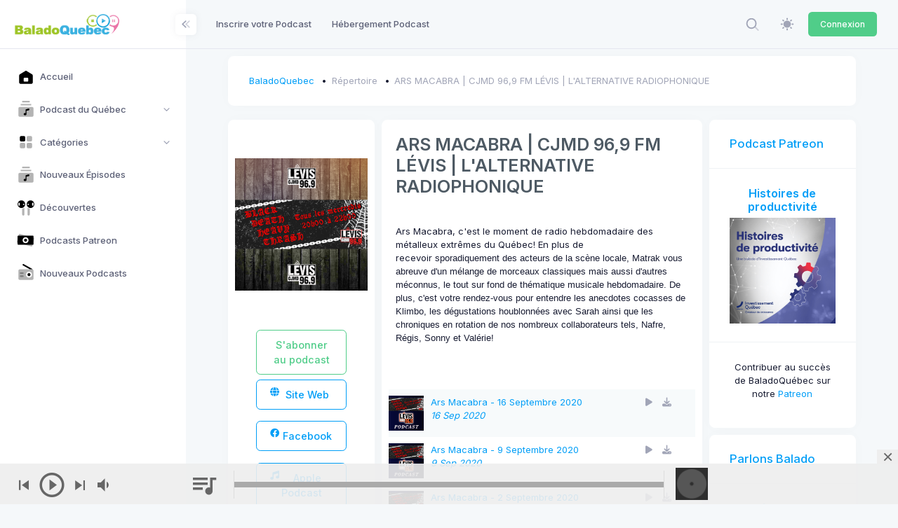

--- FILE ---
content_type: text/html; charset=UTF-8
request_url: https://baladoquebec.ca/ars-macabra?page=31
body_size: 19892
content:
<!DOCTYPE html>

<html data-theme="light" lang="fr" >

<head>
    <meta charset="utf-8"/>


    
    <title>BaladoQuebec |     ARS MACABRA | CJMD 96,9 FM LÉVIS | L&#039;ALTERNATIVE RADIOPHONIQUE
</title>

    
    <meta name="description" content="	ARS MACABRA | CJMD 96,9 FM LÉVIS | L&#039;ALTERNATIVE RADIOPHONIQUE - Ars Macabra, c&#039;est le moment de radio hebdomadaire des métalleux extrêmes du Québec! En plus de recevoir&amp;nbsp;sporadiquement des acteurs de la scène locale, Matrak vous abreuve d&#039;un mélange de ...
"/>
    <meta name="viewport" content="width=device-width, initial-scale=1, shrink-to-fit=no"/>
        <meta property="fb:app_id" content="261614560553536" />
    <meta property="og:url"               content="https://baladoquebec.ca/ars-macabra" />
    <meta property="og:type"               content="website" />
    <meta property="og:title"              content="ARS MACABRA | CJMD 96,9 FM LÉVIS | L&#039;ALTERNATIVE RADIOPHONIQUE | BaladoQuebec.CA" />
    <meta property="og:description"        content="Ars Macabra, c&#039;est le moment de radio hebdomadaire des métalleux extrêmes du Québec! En plus de recevoir&amp;nbsp;sporadiquement des acteurs de la scène locale, Matrak vous abreuve d&#039;un mélange de morceaux classiques mais&amp;nbsp;aussi d&#039;autres méconnus, le tout sur fond de thématique musicale hebdomadaire. De plus, c&#039;est votre rendez-vous&amp;nbsp;pour entendre les anecdotes cocasses de Klimbo, les dégustations houblonnées avec Sarah ainsi que les&amp;nbsp; chroniques&amp;nbsp;en rotation de nos nombreux collaborateurs tels, Nafre, Régis, Sonny et Valérie!" />
    <meta property="og:image"              content="https://cdn01.baladoquebec.ca/images/671ed31ae55159.69579341.png" />
    
    <link rel="shortcut icon" href="https://baladoquebec.ca/favicon.ico" />



    <meta name="csrf-token" content="kgq39rOgjGmecOJufvtDlsGHq7rT7BbkAm7hPDcP">

    
    <link rel="stylesheet" href="https://fonts.googleapis.com/css?family=Inter:300,400,500,600,700"/>
    

    
    
            
                                    <link rel="preload" href="https://static.baladoquebec.ca/plugins/global/plugins.bundle.css" as="style" onload="this.onload=null;this.rel='stylesheet'" type="text/css"><noscript><link rel="stylesheet" href="https://static.baladoquebec.ca/plugins/global/plugins.bundle.css"></noscript>
                                                <link rel="preload" href="https://static.baladoquebec.ca/plugins/global/plugins-custom.bundle.css" as="style" onload="this.onload=null;this.rel='stylesheet'" type="text/css"><noscript><link rel="stylesheet" href="https://static.baladoquebec.ca/plugins/global/plugins-custom.bundle.css"></noscript>
                                                <link href="https://static.baladoquebec.ca/css/style.bundle.css" rel="stylesheet" type="text/css"/>
                                                <link href="https://static.baladoquebec.ca/js/scamp_player/css/scamp.player.css" rel="stylesheet" type="text/css"/>
                                                <link href="https://static.baladoquebec.ca/js/scamp_player/css/scamp.player.light.css" rel="stylesheet" type="text/css"/>
                                                <link href="https://static.baladoquebec.ca/css/baladoquebec.css" rel="stylesheet" type="text/css"/>
                                                <link href="https://static.baladoquebec.ca/css/app.css" rel="stylesheet" type="text/css"/>
                            
    
    
        <link href="/css/blog.css" rel="stylesheet" type="text/css">
    <!-- Sharer -->
    <link rel="stylesheet" href="/css/rrssb.css" />
        <style>
            .blog-content-1 .blog-post-content {
                background: none;

            }
            .blog-content-2 .blog-single-content {
                background: none;

            }
        </style>
</head>



<body  id="kt_body" data-kt-app-layout="light-sidebar" data-kt-app-header-fixed="false" data-kt-app-sidebar-fixed="true" data-kt-app-sidebar-hoverable="true" data-kt-app-sidebar-push-header="true" data-kt-app-sidebar-push-toolbar="true" data-kt-app-sidebar-push-footer="true" data-kt-app-toolbar-enabled="true"   class="header-fixed header-tablet-and-mobile-fixed toolbar-enabled toolbar-fixed aside-enabled aside-fixed app-default app-default"   style="--kt-toolbar-height:55px;--kt-toolbar-height-tablet-and-mobile:55px"  data-kt-name="metronic">

    <!--begin::Theme mode setup on page load-->
<script>if (document.documentElement) {
        const defaultThemeMode = "light";
        const name = document.body.getAttribute("data-kt-name");
        //let themeMode = localStorage.getItem("kt_" + (name !== null ? name + "_" : "") + "theme_mode_value");
        let themeMode = localStorage.getItem("data-theme-mode");

        if (themeMode === null) {
            if (defaultThemeMode === "system") {
                themeMode = window.matchMedia("(prefers-color-scheme: dark)").matches ? "dark" : "light";
            } else {
                themeMode = defaultThemeMode;
            }
        }
        document.documentElement.setAttribute("data-theme", themeMode);
    }</script>
<!--end::Theme mode setup on page load-->

    
        <!--begin::App-->
<div class="d-flex flex-column flex-root app-root" id="kt_app_root">
    <!--begin::Page-->
    <div class="app-page flex-column flex-column-fluid" id="kt_app_page">
    <!--begin::Header-->
<div id="kt_app_header" class="app-header">
	<!--begin::Header container-->
	<div class="app-container container-fluid d-flex align-items-stretch justify-content-between">
		<!--begin::sidebar mobile toggle-->
		<div class="d-flex align-items-center d-lg-none ms-n2 me-2" title="Show sidebar menu">
			<div class="btn btn-icon btn-active-color-primary w-35px h-35px" id="kt_app_sidebar_mobile_toggle">
				<!--begin::Svg Icon | path: icons/duotune/abstract/abs015.svg-->
				<span class="svg-icon svg-icon-1">
					<svg width="24" height="24" viewBox="0 0 24 24" fill="none" xmlns="http://www.w3.org/2000/svg">
						<path d="M21 7H3C2.4 7 2 6.6 2 6V4C2 3.4 2.4 3 3 3H21C21.6 3 22 3.4 22 4V6C22 6.6 21.6 7 21 7Z" fill="currentColor" />
						<path opacity="0.3" d="M21 14H3C2.4 14 2 13.6 2 13V11C2 10.4 2.4 10 3 10H21C21.6 10 22 10.4 22 11V13C22 13.6 21.6 14 21 14ZM22 20V18C22 17.4 21.6 17 21 17H3C2.4 17 2 17.4 2 18V20C2 20.6 2.4 21 3 21H21C21.6 21 22 20.6 22 20Z" fill="currentColor" />
					</svg>
				</span>
				<!--end::Svg Icon-->
			</div>
		</div>
		<!--end::sidebar mobile toggle-->
		<!--begin::Mobile logo-->
		<div class="d-flex align-items-center flex-grow-1 flex-lg-grow-0">
			<a href="/" class="d-lg-none">
				<img alt="Logo" src="https://static.baladoquebec.ca/img/logosquare_20.png" class="h-30px" />
			</a>
		</div>
		<!--end::Mobile logo-->
		<!--begin::Header wrapper-->
		<div class="d-flex align-items-stretch justify-content-between flex-lg-grow-1" id="kt_app_header_wrapper">
			<!--begin::Menu wrapper-->
<div class="app-header-menu app-header-mobile-drawer align-items-stretch" data-kt-drawer="true" data-kt-drawer-name="app-header-menu" data-kt-drawer-activate="{default: true, lg: false}" data-kt-drawer-overlay="true" data-kt-drawer-width="225px" data-kt-drawer-direction="end" data-kt-drawer-toggle="#kt_app_header_menu_toggle" data-kt-swapper="true" data-kt-swapper-mode="{default: 'append', lg: 'prepend'}" data-kt-swapper-parent="{default: '#kt_app_body', lg: '#kt_app_header_wrapper'}">
	<!--begin::Menu-->
	<div class="menu menu-rounded menu-column menu-lg-row my-5 my-lg-0 align-items-stretch fw-semibold px-2 px-lg-0" id="kt_app_header_menu" data-kt-menu="true">
        <!--begin:Menu item--><div  class="menu-item me-lg-1" ><!--begin:Menu link--><a class="menu-link py-3"  href="https://baladoquebec.ca/repertoire/ajout" ><span  class="menu-title" >Inscrire votre Podcast</span></a><!--end:Menu link--></div><!--end:Menu item--><!--begin:Menu item--><div  class="menu-item me-lg-1" ><!--begin:Menu link--><a class="menu-link py-3"  href="https://baladoquebec.ca/hebergement" ><span  class="menu-title" >Hébergement Podcast</span></a><!--end:Menu link--></div><!--end:Menu item-->
	</div>
	<!--end::Menu-->
</div>
<!--end::Menu wrapper-->

			<!--begin::Navbar-->
<div class="app-navbar flex-shrink-0">
	<!--begin::Search-->
	<div class="app-navbar-item align-items-stretch ms-1 ms-lg-3">
        <!--begin::Search-->
<div
    id="kt_header_search"
    class="d-flex align-items-stretch"

    data-kt-search-keypress="false"
    data-kt-search-min-length="4"
    data-kt-search-enter="enter"
    data-kt-search-layout="menu"

    data-kt-menu-trigger="auto"
    data-kt-menu-overflow="false"
    data-kt-menu-permanent="true"
    data-kt-menu-placement="bottom-end"


    
   >

    <!--begin::Search toggle-->
    <div class="d-flex align-items-center" data-kt-search-element="toggle" id="kt_header_search_toggle">
        <div class="btn btn-icon btn-custom btn-icon-muted btn-active-light btn-active-color-primary w-35px h-35px w-md-40px h-md-40px">
            <!--begin::Svg Icon | path: assets/media/icons/duotune/general/gen021.svg-->
<span class="svg-icon svg-icon-1"><svg xmlns="http://www.w3.org/2000/svg" width="24" height="24" viewBox="0 0 24 24" fill="none">
<rect opacity="0.5" x="17.0365" y="15.1223" width="8.15546" height="2" rx="1" transform="rotate(45 17.0365 15.1223)" fill="currentColor"/>
<path d="M11 19C6.55556 19 3 15.4444 3 11C3 6.55556 6.55556 3 11 3C15.4444 3 19 6.55556 19 11C19 15.4444 15.4444 19 11 19ZM11 5C7.53333 5 5 7.53333 5 11C5 14.4667 7.53333 17 11 17C14.4667 17 17 14.4667 17 11C17 7.53333 14.4667 5 11 5Z" fill="currentColor"/>
</svg></span>
<!--end::Svg Icon-->
        </div>
    </div>
    <!--end::Search toggle-->





    <!--begin::Menu-->
    <div data-kt-search-element="content" class="menu menu-sub menu-sub-dropdown p-7 w-325px w-md-375px">
        <!--begin::Wrapper-->
        <div data-kt-search-element="wrapper">
            <!--begin::Form-->
<form data-kt-search-element="form" action="/recherche" class="w-100 position-relative mb-3" autocomplete="off">
    <!--begin::Icon-->
    <!--begin::Svg Icon | path: assets/media/icons/duotune/general/gen021.svg-->
<span class="svg-icon svg-icon-2 svg-icon-lg-1 svg-icon-gray-500 position-absolute top-50 translate-middle-y ms-0"><svg xmlns="http://www.w3.org/2000/svg" width="24" height="24" viewBox="0 0 24 24" fill="none">
<rect opacity="0.5" x="17.0365" y="15.1223" width="8.15546" height="2" rx="1" transform="rotate(45 17.0365 15.1223)" fill="currentColor"/>
<path d="M11 19C6.55556 19 3 15.4444 3 11C3 6.55556 6.55556 3 11 3C15.4444 3 19 6.55556 19 11C19 15.4444 15.4444 19 11 19ZM11 5C7.53333 5 5 7.53333 5 11C5 14.4667 7.53333 17 11 17C14.4667 17 17 14.4667 17 11C17 7.53333 14.4667 5 11 5Z" fill="currentColor"/>
</svg></span>
<!--end::Svg Icon-->
    <!--end::Icon-->

    <!--begin::Input-->
    <input type="text" class="form-control form-control-flush ps-10" name="search" value="" placeholder="Recherche..." data-kt-search-element="input"/>
    <!--end::Input-->



</form>
<!--end::Form-->



        </div>
        <!--end::Wrapper-->


    </div>
    <!--end::Menu-->
</div>
<!--end::Search-->

	</div>
	<!--end::Search-->

  <!--begin::Theme mode-->
	<div class="app-navbar-item ms-1 ms-lg-3">
		<!--begin::Menu toggle-->
<a href="#" class="btn btn-icon btn-custom btn-icon-muted btn-active-light btn-active-color-primary w-35px h-35px w-md-40px h-md-40px" data-kt-menu-trigger="{default:'click', lg: 'hover'}" data-kt-menu-attach="parent" data-kt-menu-placement="bottom-end">
	<!--begin::Svg Icon | path: icons/duotune/general/gen060.svg-->
	<span class="svg-icon theme-light-show svg-icon-2">
		<svg width="24" height="24" viewBox="0 0 24 24" fill="none" xmlns="http://www.w3.org/2000/svg">
			<path d="M11.9905 5.62598C10.7293 5.62574 9.49646 5.9995 8.44775 6.69997C7.39903 7.40045 6.58159 8.39619 6.09881 9.56126C5.61603 10.7263 5.48958 12.0084 5.73547 13.2453C5.98135 14.4823 6.58852 15.6185 7.48019 16.5104C8.37186 17.4022 9.50798 18.0096 10.7449 18.2557C11.9818 18.5019 13.2639 18.3757 14.429 17.8931C15.5942 17.4106 16.5901 16.5933 17.2908 15.5448C17.9915 14.4962 18.3655 13.2634 18.3655 12.0023C18.3637 10.3119 17.6916 8.69129 16.4964 7.49593C15.3013 6.30056 13.6808 5.62806 11.9905 5.62598Z" fill="currentColor" />
			<path d="M22.1258 10.8771H20.627C20.3286 10.8771 20.0424 10.9956 19.8314 11.2066C19.6204 11.4176 19.5018 11.7038 19.5018 12.0023C19.5018 12.3007 19.6204 12.5869 19.8314 12.7979C20.0424 13.0089 20.3286 13.1274 20.627 13.1274H22.1258C22.4242 13.1274 22.7104 13.0089 22.9214 12.7979C23.1324 12.5869 23.2509 12.3007 23.2509 12.0023C23.2509 11.7038 23.1324 11.4176 22.9214 11.2066C22.7104 10.9956 22.4242 10.8771 22.1258 10.8771Z" fill="currentColor" />
			<path d="M11.9905 19.4995C11.6923 19.5 11.4064 19.6187 11.1956 19.8296C10.9848 20.0405 10.8663 20.3265 10.866 20.6247V22.1249C10.866 22.4231 10.9845 22.7091 11.1953 22.9199C11.4062 23.1308 11.6922 23.2492 11.9904 23.2492C12.2886 23.2492 12.5746 23.1308 12.7854 22.9199C12.9963 22.7091 13.1147 22.4231 13.1147 22.1249V20.6247C13.1145 20.3265 12.996 20.0406 12.7853 19.8296C12.5745 19.6187 12.2887 19.5 11.9905 19.4995Z" fill="currentColor" />
			<path d="M4.49743 12.0023C4.49718 11.704 4.37865 11.4181 4.16785 11.2072C3.95705 10.9962 3.67119 10.8775 3.37298 10.8771H1.87445C1.57603 10.8771 1.28984 10.9956 1.07883 11.2066C0.867812 11.4176 0.749266 11.7038 0.749266 12.0023C0.749266 12.3007 0.867812 12.5869 1.07883 12.7979C1.28984 13.0089 1.57603 13.1274 1.87445 13.1274H3.37299C3.6712 13.127 3.95706 13.0083 4.16785 12.7973C4.37865 12.5864 4.49718 12.3005 4.49743 12.0023Z" fill="currentColor" />
			<path d="M11.9905 4.50058C12.2887 4.50012 12.5745 4.38141 12.7853 4.17048C12.9961 3.95954 13.1147 3.67361 13.1149 3.3754V1.87521C13.1149 1.57701 12.9965 1.29103 12.7856 1.08017C12.5748 0.869313 12.2888 0.750854 11.9906 0.750854C11.6924 0.750854 11.4064 0.869313 11.1955 1.08017C10.9847 1.29103 10.8662 1.57701 10.8662 1.87521V3.3754C10.8664 3.67359 10.9849 3.95952 11.1957 4.17046C11.4065 4.3814 11.6923 4.50012 11.9905 4.50058Z" fill="currentColor" />
			<path d="M18.8857 6.6972L19.9465 5.63642C20.0512 5.53209 20.1343 5.40813 20.1911 5.27163C20.2479 5.13513 20.2772 4.98877 20.2774 4.84093C20.2775 4.69309 20.2485 4.54667 20.192 4.41006C20.1355 4.27344 20.0526 4.14932 19.948 4.04478C19.8435 3.94024 19.7194 3.85734 19.5828 3.80083C19.4462 3.74432 19.2997 3.71531 19.1519 3.71545C19.0041 3.7156 18.8577 3.7449 18.7212 3.80167C18.5847 3.85845 18.4607 3.94159 18.3564 4.04633L17.2956 5.10714C17.1909 5.21147 17.1077 5.33543 17.0509 5.47194C16.9942 5.60844 16.9649 5.7548 16.9647 5.90264C16.9646 6.05048 16.9936 6.19689 17.0501 6.33351C17.1066 6.47012 17.1895 6.59425 17.294 6.69878C17.3986 6.80332 17.5227 6.88621 17.6593 6.94272C17.7959 6.99923 17.9424 7.02824 18.0902 7.02809C18.238 7.02795 18.3844 6.99865 18.5209 6.94187C18.6574 6.88509 18.7814 6.80195 18.8857 6.6972Z" fill="currentColor" />
			<path d="M18.8855 17.3073C18.7812 17.2026 18.6572 17.1195 18.5207 17.0627C18.3843 17.006 18.2379 16.9767 18.0901 16.9766C17.9423 16.9764 17.7959 17.0055 17.6593 17.062C17.5227 17.1185 17.3986 17.2014 17.2941 17.3059C17.1895 17.4104 17.1067 17.5345 17.0501 17.6711C16.9936 17.8077 16.9646 17.9541 16.9648 18.1019C16.9649 18.2497 16.9942 18.3961 17.0509 18.5326C17.1077 18.6691 17.1908 18.793 17.2955 18.8974L18.3563 19.9582C18.4606 20.0629 18.5846 20.146 18.721 20.2027C18.8575 20.2595 19.0039 20.2887 19.1517 20.2889C19.2995 20.289 19.4459 20.26 19.5825 20.2035C19.7191 20.147 19.8432 20.0641 19.9477 19.9595C20.0523 19.855 20.1351 19.7309 20.1916 19.5943C20.2482 19.4577 20.2772 19.3113 20.277 19.1635C20.2769 19.0157 20.2476 18.8694 20.1909 18.7329C20.1341 18.5964 20.051 18.4724 19.9463 18.3681L18.8855 17.3073Z" fill="currentColor" />
			<path d="M5.09528 17.3072L4.0345 18.368C3.92972 18.4723 3.84655 18.5963 3.78974 18.7328C3.73294 18.8693 3.70362 19.0156 3.70346 19.1635C3.7033 19.3114 3.7323 19.4578 3.78881 19.5944C3.84532 19.7311 3.92822 19.8552 4.03277 19.9598C4.13732 20.0643 4.26147 20.1472 4.3981 20.2037C4.53473 20.2602 4.68117 20.2892 4.82902 20.2891C4.97688 20.2889 5.12325 20.2596 5.25976 20.2028C5.39627 20.146 5.52024 20.0628 5.62456 19.958L6.68536 18.8973C6.79007 18.7929 6.87318 18.6689 6.92993 18.5325C6.98667 18.396 7.01595 18.2496 7.01608 18.1018C7.01621 17.954 6.98719 17.8076 6.93068 17.671C6.87417 17.5344 6.79129 17.4103 6.68676 17.3058C6.58224 17.2012 6.45813 17.1183 6.32153 17.0618C6.18494 17.0053 6.03855 16.9763 5.89073 16.9764C5.74291 16.9766 5.59657 17.0058 5.46007 17.0626C5.32358 17.1193 5.19962 17.2024 5.09528 17.3072Z" fill="currentColor" />
			<path d="M5.09541 6.69715C5.19979 6.8017 5.32374 6.88466 5.4602 6.94128C5.59665 6.9979 5.74292 7.02708 5.89065 7.02714C6.03839 7.0272 6.18469 6.99815 6.32119 6.94164C6.45769 6.88514 6.58171 6.80228 6.68618 6.69782C6.79064 6.59336 6.87349 6.46933 6.93 6.33283C6.9865 6.19633 7.01556 6.05003 7.01549 5.9023C7.01543 5.75457 6.98625 5.60829 6.92963 5.47184C6.87301 5.33539 6.79005 5.21143 6.6855 5.10706L5.6247 4.04626C5.5204 3.94137 5.39643 3.8581 5.25989 3.80121C5.12335 3.74432 4.97692 3.71493 4.82901 3.71472C4.68109 3.71452 4.53458 3.7435 4.39789 3.80001C4.26119 3.85652 4.13699 3.93945 4.03239 4.04404C3.9278 4.14864 3.84487 4.27284 3.78836 4.40954C3.73185 4.54624 3.70287 4.69274 3.70308 4.84066C3.70329 4.98858 3.73268 5.135 3.78957 5.27154C3.84646 5.40808 3.92974 5.53205 4.03462 5.63635L5.09541 6.69715Z" fill="currentColor" />
		</svg>
	</span>
	<!--end::Svg Icon-->
	<!--begin::Svg Icon | path: icons/duotune/general/gen061.svg-->
	<span class="svg-icon theme-dark-show svg-icon-2">
		<svg width="24" height="24" viewBox="0 0 24 24" fill="none" xmlns="http://www.w3.org/2000/svg">
			<path d="M19.0647 5.43757C19.3421 5.43757 19.567 5.21271 19.567 4.93534C19.567 4.65796 19.3421 4.43311 19.0647 4.43311C18.7874 4.43311 18.5625 4.65796 18.5625 4.93534C18.5625 5.21271 18.7874 5.43757 19.0647 5.43757Z" fill="currentColor" />
			<path d="M20.0692 9.48884C20.3466 9.48884 20.5714 9.26398 20.5714 8.98661C20.5714 8.70923 20.3466 8.48438 20.0692 8.48438C19.7918 8.48438 19.567 8.70923 19.567 8.98661C19.567 9.26398 19.7918 9.48884 20.0692 9.48884Z" fill="currentColor" />
			<path d="M12.0335 20.5714C15.6943 20.5714 18.9426 18.2053 20.1168 14.7338C20.1884 14.5225 20.1114 14.289 19.9284 14.161C19.746 14.034 19.5003 14.0418 19.3257 14.1821C18.2432 15.0546 16.9371 15.5156 15.5491 15.5156C12.2257 15.5156 9.48884 12.8122 9.48884 9.48886C9.48884 7.41079 10.5773 5.47137 12.3449 4.35752C12.5342 4.23832 12.6 4.00733 12.5377 3.79251C12.4759 3.57768 12.2571 3.42859 12.0335 3.42859C7.32556 3.42859 3.42857 7.29209 3.42857 12C3.42857 16.7079 7.32556 20.5714 12.0335 20.5714Z" fill="currentColor" />
			<path d="M13.0379 7.47998C13.8688 7.47998 14.5446 8.15585 14.5446 8.98668C14.5446 9.26428 14.7693 9.48891 15.0469 9.48891C15.3245 9.48891 15.5491 9.26428 15.5491 8.98668C15.5491 8.15585 16.225 7.47998 17.0558 7.47998C17.3334 7.47998 17.558 7.25535 17.558 6.97775C17.558 6.70015 17.3334 6.47552 17.0558 6.47552C16.225 6.47552 15.5491 5.76616 15.5491 4.93534C15.5491 4.65774 15.3245 4.43311 15.0469 4.43311C14.7693 4.43311 14.5446 4.65774 14.5446 4.93534C14.5446 5.76616 13.8688 6.47552 13.0379 6.47552C12.7603 6.47552 12.5357 6.70015 12.5357 6.97775C12.5357 7.25535 12.7603 7.47998 13.0379 7.47998Z" fill="currentColor" />
		</svg>
	</span>
	<!--end::Svg Icon-->
</a>
<!--begin::Menu toggle-->
<!--begin::Menu-->
<div class="menu menu-sub menu-sub-dropdown menu-column menu-rounded menu-title-gray-700 menu-icon-muted menu-active-bg menu-state-color fw-semibold py-4 fs-base w-175px" data-kt-menu="true" data-kt-element="theme-mode-menu">
	<!--begin::Menu item-->
	<div class="menu-item px-3 my-0">
		<a href="#" class="menu-link px-3 py-2" data-kt-element="mode" data-kt-value="light">
			<span class="menu-icon" data-kt-element="icon">
				<!--begin::Svg Icon | path: icons/duotune/general/gen060.svg-->
				<span class="svg-icon svg-icon-3">
					<svg width="24" height="24" viewBox="0 0 24 24" fill="none" xmlns="http://www.w3.org/2000/svg">
						<path d="M11.9905 5.62598C10.7293 5.62574 9.49646 5.9995 8.44775 6.69997C7.39903 7.40045 6.58159 8.39619 6.09881 9.56126C5.61603 10.7263 5.48958 12.0084 5.73547 13.2453C5.98135 14.4823 6.58852 15.6185 7.48019 16.5104C8.37186 17.4022 9.50798 18.0096 10.7449 18.2557C11.9818 18.5019 13.2639 18.3757 14.429 17.8931C15.5942 17.4106 16.5901 16.5933 17.2908 15.5448C17.9915 14.4962 18.3655 13.2634 18.3655 12.0023C18.3637 10.3119 17.6916 8.69129 16.4964 7.49593C15.3013 6.30056 13.6808 5.62806 11.9905 5.62598Z" fill="currentColor" />
						<path d="M22.1258 10.8771H20.627C20.3286 10.8771 20.0424 10.9956 19.8314 11.2066C19.6204 11.4176 19.5018 11.7038 19.5018 12.0023C19.5018 12.3007 19.6204 12.5869 19.8314 12.7979C20.0424 13.0089 20.3286 13.1274 20.627 13.1274H22.1258C22.4242 13.1274 22.7104 13.0089 22.9214 12.7979C23.1324 12.5869 23.2509 12.3007 23.2509 12.0023C23.2509 11.7038 23.1324 11.4176 22.9214 11.2066C22.7104 10.9956 22.4242 10.8771 22.1258 10.8771Z" fill="currentColor" />
						<path d="M11.9905 19.4995C11.6923 19.5 11.4064 19.6187 11.1956 19.8296C10.9848 20.0405 10.8663 20.3265 10.866 20.6247V22.1249C10.866 22.4231 10.9845 22.7091 11.1953 22.9199C11.4062 23.1308 11.6922 23.2492 11.9904 23.2492C12.2886 23.2492 12.5746 23.1308 12.7854 22.9199C12.9963 22.7091 13.1147 22.4231 13.1147 22.1249V20.6247C13.1145 20.3265 12.996 20.0406 12.7853 19.8296C12.5745 19.6187 12.2887 19.5 11.9905 19.4995Z" fill="currentColor" />
						<path d="M4.49743 12.0023C4.49718 11.704 4.37865 11.4181 4.16785 11.2072C3.95705 10.9962 3.67119 10.8775 3.37298 10.8771H1.87445C1.57603 10.8771 1.28984 10.9956 1.07883 11.2066C0.867812 11.4176 0.749266 11.7038 0.749266 12.0023C0.749266 12.3007 0.867812 12.5869 1.07883 12.7979C1.28984 13.0089 1.57603 13.1274 1.87445 13.1274H3.37299C3.6712 13.127 3.95706 13.0083 4.16785 12.7973C4.37865 12.5864 4.49718 12.3005 4.49743 12.0023Z" fill="currentColor" />
						<path d="M11.9905 4.50058C12.2887 4.50012 12.5745 4.38141 12.7853 4.17048C12.9961 3.95954 13.1147 3.67361 13.1149 3.3754V1.87521C13.1149 1.57701 12.9965 1.29103 12.7856 1.08017C12.5748 0.869313 12.2888 0.750854 11.9906 0.750854C11.6924 0.750854 11.4064 0.869313 11.1955 1.08017C10.9847 1.29103 10.8662 1.57701 10.8662 1.87521V3.3754C10.8664 3.67359 10.9849 3.95952 11.1957 4.17046C11.4065 4.3814 11.6923 4.50012 11.9905 4.50058Z" fill="currentColor" />
						<path d="M18.8857 6.6972L19.9465 5.63642C20.0512 5.53209 20.1343 5.40813 20.1911 5.27163C20.2479 5.13513 20.2772 4.98877 20.2774 4.84093C20.2775 4.69309 20.2485 4.54667 20.192 4.41006C20.1355 4.27344 20.0526 4.14932 19.948 4.04478C19.8435 3.94024 19.7194 3.85734 19.5828 3.80083C19.4462 3.74432 19.2997 3.71531 19.1519 3.71545C19.0041 3.7156 18.8577 3.7449 18.7212 3.80167C18.5847 3.85845 18.4607 3.94159 18.3564 4.04633L17.2956 5.10714C17.1909 5.21147 17.1077 5.33543 17.0509 5.47194C16.9942 5.60844 16.9649 5.7548 16.9647 5.90264C16.9646 6.05048 16.9936 6.19689 17.0501 6.33351C17.1066 6.47012 17.1895 6.59425 17.294 6.69878C17.3986 6.80332 17.5227 6.88621 17.6593 6.94272C17.7959 6.99923 17.9424 7.02824 18.0902 7.02809C18.238 7.02795 18.3844 6.99865 18.5209 6.94187C18.6574 6.88509 18.7814 6.80195 18.8857 6.6972Z" fill="currentColor" />
						<path d="M18.8855 17.3073C18.7812 17.2026 18.6572 17.1195 18.5207 17.0627C18.3843 17.006 18.2379 16.9767 18.0901 16.9766C17.9423 16.9764 17.7959 17.0055 17.6593 17.062C17.5227 17.1185 17.3986 17.2014 17.2941 17.3059C17.1895 17.4104 17.1067 17.5345 17.0501 17.6711C16.9936 17.8077 16.9646 17.9541 16.9648 18.1019C16.9649 18.2497 16.9942 18.3961 17.0509 18.5326C17.1077 18.6691 17.1908 18.793 17.2955 18.8974L18.3563 19.9582C18.4606 20.0629 18.5846 20.146 18.721 20.2027C18.8575 20.2595 19.0039 20.2887 19.1517 20.2889C19.2995 20.289 19.4459 20.26 19.5825 20.2035C19.7191 20.147 19.8432 20.0641 19.9477 19.9595C20.0523 19.855 20.1351 19.7309 20.1916 19.5943C20.2482 19.4577 20.2772 19.3113 20.277 19.1635C20.2769 19.0157 20.2476 18.8694 20.1909 18.7329C20.1341 18.5964 20.051 18.4724 19.9463 18.3681L18.8855 17.3073Z" fill="currentColor" />
						<path d="M5.09528 17.3072L4.0345 18.368C3.92972 18.4723 3.84655 18.5963 3.78974 18.7328C3.73294 18.8693 3.70362 19.0156 3.70346 19.1635C3.7033 19.3114 3.7323 19.4578 3.78881 19.5944C3.84532 19.7311 3.92822 19.8552 4.03277 19.9598C4.13732 20.0643 4.26147 20.1472 4.3981 20.2037C4.53473 20.2602 4.68117 20.2892 4.82902 20.2891C4.97688 20.2889 5.12325 20.2596 5.25976 20.2028C5.39627 20.146 5.52024 20.0628 5.62456 19.958L6.68536 18.8973C6.79007 18.7929 6.87318 18.6689 6.92993 18.5325C6.98667 18.396 7.01595 18.2496 7.01608 18.1018C7.01621 17.954 6.98719 17.8076 6.93068 17.671C6.87417 17.5344 6.79129 17.4103 6.68676 17.3058C6.58224 17.2012 6.45813 17.1183 6.32153 17.0618C6.18494 17.0053 6.03855 16.9763 5.89073 16.9764C5.74291 16.9766 5.59657 17.0058 5.46007 17.0626C5.32358 17.1193 5.19962 17.2024 5.09528 17.3072Z" fill="currentColor" />
						<path d="M5.09541 6.69715C5.19979 6.8017 5.32374 6.88466 5.4602 6.94128C5.59665 6.9979 5.74292 7.02708 5.89065 7.02714C6.03839 7.0272 6.18469 6.99815 6.32119 6.94164C6.45769 6.88514 6.58171 6.80228 6.68618 6.69782C6.79064 6.59336 6.87349 6.46933 6.93 6.33283C6.9865 6.19633 7.01556 6.05003 7.01549 5.9023C7.01543 5.75457 6.98625 5.60829 6.92963 5.47184C6.87301 5.33539 6.79005 5.21143 6.6855 5.10706L5.6247 4.04626C5.5204 3.94137 5.39643 3.8581 5.25989 3.80121C5.12335 3.74432 4.97692 3.71493 4.82901 3.71472C4.68109 3.71452 4.53458 3.7435 4.39789 3.80001C4.26119 3.85652 4.13699 3.93945 4.03239 4.04404C3.9278 4.14864 3.84487 4.27284 3.78836 4.40954C3.73185 4.54624 3.70287 4.69274 3.70308 4.84066C3.70329 4.98858 3.73268 5.135 3.78957 5.27154C3.84646 5.40808 3.92974 5.53205 4.03462 5.63635L5.09541 6.69715Z" fill="currentColor" />
					</svg>
				</span>
				<!--end::Svg Icon-->
			</span>
			<span class="menu-title">Light</span>
		</a>
	</div>
	<!--end::Menu item-->
	<!--begin::Menu item-->
	<div class="menu-item px-3 my-0">
		<a href="#" class="menu-link px-3 py-2" data-kt-element="mode" data-kt-value="dark">
			<span class="menu-icon" data-kt-element="icon">
				<!--begin::Svg Icon | path: icons/duotune/general/gen061.svg-->
				<span class="svg-icon svg-icon-3">
					<svg width="24" height="24" viewBox="0 0 24 24" fill="none" xmlns="http://www.w3.org/2000/svg">
						<path d="M19.0647 5.43757C19.3421 5.43757 19.567 5.21271 19.567 4.93534C19.567 4.65796 19.3421 4.43311 19.0647 4.43311C18.7874 4.43311 18.5625 4.65796 18.5625 4.93534C18.5625 5.21271 18.7874 5.43757 19.0647 5.43757Z" fill="currentColor" />
						<path d="M20.0692 9.48884C20.3466 9.48884 20.5714 9.26398 20.5714 8.98661C20.5714 8.70923 20.3466 8.48438 20.0692 8.48438C19.7918 8.48438 19.567 8.70923 19.567 8.98661C19.567 9.26398 19.7918 9.48884 20.0692 9.48884Z" fill="currentColor" />
						<path d="M12.0335 20.5714C15.6943 20.5714 18.9426 18.2053 20.1168 14.7338C20.1884 14.5225 20.1114 14.289 19.9284 14.161C19.746 14.034 19.5003 14.0418 19.3257 14.1821C18.2432 15.0546 16.9371 15.5156 15.5491 15.5156C12.2257 15.5156 9.48884 12.8122 9.48884 9.48886C9.48884 7.41079 10.5773 5.47137 12.3449 4.35752C12.5342 4.23832 12.6 4.00733 12.5377 3.79251C12.4759 3.57768 12.2571 3.42859 12.0335 3.42859C7.32556 3.42859 3.42857 7.29209 3.42857 12C3.42857 16.7079 7.32556 20.5714 12.0335 20.5714Z" fill="currentColor" />
						<path d="M13.0379 7.47998C13.8688 7.47998 14.5446 8.15585 14.5446 8.98668C14.5446 9.26428 14.7693 9.48891 15.0469 9.48891C15.3245 9.48891 15.5491 9.26428 15.5491 8.98668C15.5491 8.15585 16.225 7.47998 17.0558 7.47998C17.3334 7.47998 17.558 7.25535 17.558 6.97775C17.558 6.70015 17.3334 6.47552 17.0558 6.47552C16.225 6.47552 15.5491 5.76616 15.5491 4.93534C15.5491 4.65774 15.3245 4.43311 15.0469 4.43311C14.7693 4.43311 14.5446 4.65774 14.5446 4.93534C14.5446 5.76616 13.8688 6.47552 13.0379 6.47552C12.7603 6.47552 12.5357 6.70015 12.5357 6.97775C12.5357 7.25535 12.7603 7.47998 13.0379 7.47998Z" fill="currentColor" />
					</svg>
				</span>
				<!--end::Svg Icon-->
			</span>
			<span class="menu-title">Dark</span>
		</a>
	</div>
	<!--end::Menu item-->
	<!--begin::Menu item-->
	<div class="menu-item px-3 my-0">
		<a href="#" class="menu-link px-3 py-2" data-kt-element="mode" data-kt-value="system">
			<span class="menu-icon" data-kt-element="icon">
				<!--begin::Svg Icon | path: icons/duotune/general/gen062.svg-->
				<span class="svg-icon svg-icon-3">
					<svg width="24" height="24" viewBox="0 0 24 24" fill="none" xmlns="http://www.w3.org/2000/svg">
						<path fill-rule="evenodd" clip-rule="evenodd" d="M1.34375 3.9463V15.2178C1.34375 16.119 2.08105 16.8563 2.98219 16.8563H8.65093V19.4594H6.15702C5.38853 19.4594 4.75981 19.9617 4.75981 20.5757V21.6921H19.2403V20.5757C19.2403 19.9617 18.6116 19.4594 17.8431 19.4594H15.3492V16.8563H21.0179C21.919 16.8563 22.6562 16.119 22.6562 15.2178V3.9463C22.6562 3.04516 21.9189 2.30786 21.0179 2.30786H2.98219C2.08105 2.30786 1.34375 3.04516 1.34375 3.9463ZM12.9034 9.9016C13.241 9.98792 13.5597 10.1216 13.852 10.2949L15.0393 9.4353L15.9893 10.3853L15.1297 11.5727C15.303 11.865 15.4366 12.1837 15.523 12.5212L16.97 12.7528V13.4089H13.9851C13.9766 12.3198 13.0912 11.4394 12 11.4394C10.9089 11.4394 10.0235 12.3198 10.015 13.4089H7.03006V12.7528L8.47712 12.5211C8.56345 12.1836 8.69703 11.8649 8.87037 11.5727L8.0107 10.3853L8.96078 9.4353L10.148 10.2949C10.4404 10.1215 10.759 9.98788 11.0966 9.9016L11.3282 8.45467H12.6718L12.9034 9.9016ZM16.1353 7.93758C15.6779 7.93758 15.3071 7.56681 15.3071 7.1094C15.3071 6.652 15.6779 6.28122 16.1353 6.28122C16.5926 6.28122 16.9634 6.652 16.9634 7.1094C16.9634 7.56681 16.5926 7.93758 16.1353 7.93758ZM2.71385 14.0964V3.90518C2.71385 3.78023 2.81612 3.67796 2.94107 3.67796H21.0589C21.1839 3.67796 21.2861 3.78023 21.2861 3.90518V14.0964C15.0954 14.0964 8.90462 14.0964 2.71385 14.0964Z" fill="currentColor" />
					</svg>
				</span>
				<!--end::Svg Icon-->
			</span>
			<span class="menu-title">System</span>
		</a>
	</div>
	<!--end::Menu item-->
</div>
<!--end::Menu-->

	</div>
	<!--end::Theme mode-->
            <div class="app-navbar-item ms-1 ms-lg-3" >
            <a href="/login" class="btn btn-success btn-sm">Connexion</a>
        </div>
    
	<!--begin::Header menu toggle-->
	<div class="app-navbar-item d-lg-none ms-2 me-n3" title="Show header menu">
		<div class="btn btn-icon btn-active-color-primary w-35px h-35px" id="kt_app_header_menu_toggle">
			<!--begin::Svg Icon | path: icons/duotune/text/txt001.svg-->
			<span class="svg-icon svg-icon-1">
				<svg width="24" height="24" viewBox="0 0 24 24" fill="none" xmlns="http://www.w3.org/2000/svg">
					<path d="M13 11H3C2.4 11 2 10.6 2 10V9C2 8.4 2.4 8 3 8H13C13.6 8 14 8.4 14 9V10C14 10.6 13.6 11 13 11ZM22 5V4C22 3.4 21.6 3 21 3H3C2.4 3 2 3.4 2 4V5C2 5.6 2.4 6 3 6H21C21.6 6 22 5.6 22 5Z" fill="currentColor" />
					<path opacity="0.3" d="M21 16H3C2.4 16 2 15.6 2 15V14C2 13.4 2.4 13 3 13H21C21.6 13 22 13.4 22 14V15C22 15.6 21.6 16 21 16ZM14 20V19C14 18.4 13.6 18 13 18H3C2.4 18 2 18.4 2 19V20C2 20.6 2.4 21 3 21H13C13.6 21 14 20.6 14 20Z" fill="currentColor" />
				</svg>
			</span>
			<!--end::Svg Icon-->
		</div>
	</div>
	<!--end::Header menu toggle-->
</div>
<!--end::Navbar-->

		</div>
		<!--end::Header wrapper-->
	</div>
	<!--end::Header container-->
</div>
<!--end::Header-->

    <!--begin::Wrapper-->
        <div class="app-wrapper flex-column flex-row-fluid" id="kt_app_wrapper">
        <!--begin::sidebar-->
<div id="kt_app_sidebar" class="app-sidebar flex-column" data-kt-drawer="true" data-kt-drawer-name="app-sidebar" data-kt-drawer-activate="{default: true, lg: false}" data-kt-drawer-overlay="true" data-kt-drawer-width="225px" data-kt-drawer-direction="start" data-kt-drawer-toggle="#kt_app_sidebar_mobile_toggle">
	<!--begin::Logo-->
<div class="app-sidebar-logo px-6" id="kt_app_sidebar_logo">
	<!--begin::Logo image-->
	<a href="/">
        <img alt="BaladoQuebec" width="150px" src="https://static.baladoquebec.ca/img/logo_baladoquebec.png" class="app-sidebar-logo-default" />
        <img alt="Logo" src="https://static.baladoquebec.ca/img/logosquare_20.png" class="h-20px app-sidebar-logo-minimize" />
    </a>
	<!--end::Logo image-->
	<!--begin::Sidebar toggle-->
	<div id="kt_app_sidebar_toggle" class="app-sidebar-toggle btn btn-icon btn-shadow btn-sm btn-color-muted btn-active-color-primary body-bg h-30px w-30px position-absolute top-50 start-100 translate-middle rotate" data-kt-toggle="true" data-kt-toggle-state="active" data-kt-toggle-target="body" data-kt-toggle-name="app-sidebar-minimize">
		<!--begin::Svg Icon | path: icons/duotune/arrows/arr079.svg-->
		<span class="svg-icon svg-icon-2 rotate-180">
			<svg width="24" height="24" viewBox="0 0 24 24" fill="none" xmlns="http://www.w3.org/2000/svg">
				<path opacity="0.5" d="M14.2657 11.4343L18.45 7.25C18.8642 6.83579 18.8642 6.16421 18.45 5.75C18.0358 5.33579 17.3642 5.33579 16.95 5.75L11.4071 11.2929C11.0166 11.6834 11.0166 12.3166 11.4071 12.7071L16.95 18.25C17.3642 18.6642 18.0358 18.6642 18.45 18.25C18.8642 17.8358 18.8642 17.1642 18.45 16.75L14.2657 12.5657C13.9533 12.2533 13.9533 11.7467 14.2657 11.4343Z" fill="currentColor" />
				<path d="M8.2657 11.4343L12.45 7.25C12.8642 6.83579 12.8642 6.16421 12.45 5.75C12.0358 5.33579 11.3642 5.33579 10.95 5.75L5.40712 11.2929C5.01659 11.6834 5.01659 12.3166 5.40712 12.7071L10.95 18.25C11.3642 18.6642 12.0358 18.6642 12.45 18.25C12.8642 17.8358 12.8642 17.1642 12.45 16.75L8.2657 12.5657C7.95328 12.2533 7.95328 11.7467 8.2657 11.4343Z" fill="currentColor" />
			</svg>
		</span>
		<!--end::Svg Icon-->
	</div>
	<!--end::Sidebar toggle-->
</div>
<!--end::Logo-->

	<!--begin::sidebar menu-->
<div class="app-sidebar-menu overflow-hidden flex-column-fluid">
	<!--begin::Menu wrapper-->
	<div id="kt_app_sidebar_menu_wrapper" class="app-sidebar-wrapper hover-scroll-overlay-y my-5" data-kt-scroll="true" data-kt-scroll-activate="true" data-kt-scroll-height="auto" data-kt-scroll-dependencies="#kt_app_sidebar_logo, #kt_app_sidebar_footer" data-kt-scroll-wrappers="#kt_app_sidebar_menu" data-kt-scroll-offset="5px" data-kt-scroll-save-state="true">
		<!--begin::Menu-->
		<div class="menu menu-column menu-rounded menu-sub-indention px-3" id="#kt_app_sidebar_menu" data-kt-menu="true" data-kt-menu-expand="false">
            <!--begin:Menu item--><div  class="menu-item" ><!--begin:Menu link--><a class="menu-link"  href="https://baladoquebec.ca" ><span  class="menu-icon" ><!--begin::Svg Icon | path: media/svg/icons/Home/Home.svg-->
<span class="svg-icon svg-icon-primary svg-icon-2x"><svg xmlns="http://www.w3.org/2000/svg" xmlns:xlink="http://www.w3.org/1999/xlink" width="24px" height="24px" viewBox="0 0 24 24" version="1.1">
    <title>Stockholm-icons / Home / Home</title>
    <desc>Created with Sketch.</desc>
    <defs/>
    <g stroke="none" stroke-width="1" fill="none" fill-rule="evenodd">
        <rect x="0" y="0" width="24" height="24"/>
        <path d="M3.95709826,8.41510662 L11.47855,3.81866389 C11.7986624,3.62303967 12.2013376,3.62303967 12.52145,3.81866389 L20.0429,8.41510557 C20.6374094,8.77841684 21,9.42493654 21,10.1216692 L21,19.0000642 C21,20.1046337 20.1045695,21.0000642 19,21.0000642 L4.99998155,21.0000673 C3.89541205,21.0000673 2.99998155,20.1046368 2.99998155,19.0000673 L2.99999828,10.1216672 C2.99999935,9.42493561 3.36258984,8.77841732 3.95709826,8.41510662 Z M10,13 C9.44771525,13 9,13.4477153 9,14 L9,17 C9,17.5522847 9.44771525,18 10,18 L14,18 C14.5522847,18 15,17.5522847 15,17 L15,14 C15,13.4477153 14.5522847,13 14,13 L10,13 Z" fill="#000000"/>
    </g>
</svg></span>
<!--end::Svg Icon--></span><span  class="menu-title" >Accueil</span></a><!--end:Menu link--></div><!--end:Menu item--><!--begin:Menu item--><div  data-kt-menu-trigger="click"  class="menu-item menu-accordion" ><!--begin:Menu link--><a class="menu-link"  href="https://baladoquebec.ca/repertoire" ><span  class="menu-icon" ><!--begin::Svg Icon | path: media/svg/icons/Media/Media-library1.svg-->
<span class="svg-icon svg-icon-primary  svg-icon-2x"><svg xmlns="http://www.w3.org/2000/svg" xmlns:xlink="http://www.w3.org/1999/xlink" width="24px" height="24px" viewBox="0 0 24 24" version="1.1">
    <title>Stockholm-icons / Media / Media-library1</title>
    <desc>Created with Sketch.</desc>
    <defs/>
    <g stroke="none" stroke-width="1" fill="none" fill-rule="evenodd">
        <rect x="0" y="0" width="24" height="24"/>
        <rect fill="#000000" opacity="0.3" x="2" y="9" width="20" height="13" rx="2"/>
        <rect fill="#000000" opacity="0.3" x="5" y="5" width="14" height="2" rx="0.5"/>
        <rect fill="#000000" opacity="0.3" x="7" y="1" width="10" height="2" rx="0.5"/>
        <path d="M10.8333333,20 C9.82081129,20 9,19.3159906 9,18.4722222 C9,17.6284539 9.82081129,16.9444444 10.8333333,16.9444444 C11.0476105,16.9444444 11.2533018,16.9750785 11.4444444,17.0313779 L11.4444444,12.7916011 C11.4444444,12.4782408 11.6398662,12.2012404 11.9268804,12.1077729 L15.4407693,11.0331119 C15.8834716,10.8889438 16.3333333,11.2336005 16.3333333,11.7169402 L16.3333333,12.7916011 C16.3333333,13.1498215 15.9979332,13.3786009 15.7222222,13.4444444 C15.3255297,13.53918 14.3070112,13.7428837 12.6666667,14.0555556 L12.6666667,18.5035214 C12.6666667,18.5583862 12.6622174,18.6091837 12.6535404,18.6559869 C12.5446237,19.4131089 11.771224,20 10.8333333,20 Z" fill="#000000"/>
    </g>
</svg></span>
<!--end::Svg Icon--></span><span  class="menu-title" >Podcast du Québec</span><span  class="menu-arrow" ></span></a><!--end:Menu link--><!--begin:Menu sub--><div  class="menu-sub menu-sub-accordion menu-active-bg" ><!--begin:Menu item--><div  class="menu-item" ><!--begin:Menu link--><a class="menu-link"  href="https://baladoquebec.ca/repertoire" ><span  class="menu-title" >Tous les Podcasts (4110)</span></a><!--end:Menu link--></div><!--end:Menu item--><!--begin:Menu item--><div  class="menu-item" ><!--begin:Menu link--><a class="menu-link"  href="https://baladoquebec.ca/repertoire/varmedia" ><span  class="menu-title" >Varmédia (17)</span></a><!--end:Menu link--></div><!--end:Menu item--><!--begin:Menu item--><div  class="menu-item" ><!--begin:Menu link--><a class="menu-link"  href="https://baladoquebec.ca/repertoire/podcasse" ><span  class="menu-title" >Podcasse.com (35)</span></a><!--end:Menu link--></div><!--end:Menu item--><!--begin:Menu item--><div  class="menu-item" ><!--begin:Menu link--><a class="menu-link"  href="https://baladoquebec.ca/repertoire/podcasteur" ><span  class="menu-title" >Podcasteur (4)</span></a><!--end:Menu link--></div><!--end:Menu item--><!--begin:Menu item--><div  class="menu-item" ><!--begin:Menu link--><a class="menu-link"  href="https://baladoquebec.ca/repertoire/cism" ><span  class="menu-title" >CISM 89,3 FM (12)</span></a><!--end:Menu link--></div><!--end:Menu item--><!--begin:Menu item--><div  class="menu-item" ><!--begin:Menu link--><a class="menu-link"  href="https://baladoquebec.ca/repertoire/choq" ><span  class="menu-title" >CHOQ.CA (40)</span></a><!--end:Menu link--></div><!--end:Menu item--><!--begin:Menu item--><div  class="menu-item" ><!--begin:Menu link--><a class="menu-link"  href="https://baladoquebec.ca/repertoire/yoinkmedia" ><span  class="menu-title" >Yoink! Media (5)</span></a><!--end:Menu link--></div><!--end:Menu item--><!--begin:Menu item--><div  class="menu-item" ><!--begin:Menu link--><a class="menu-link"  href="https://baladoquebec.ca/repertoire/puissance-maximale" ><span  class="menu-title" >Puissance Maximale (6)</span></a><!--end:Menu link--></div><!--end:Menu item--><!--begin:Menu item--><div  class="menu-item" ><!--begin:Menu link--><a class="menu-link"  href="https://baladoquebec.ca/repertoire/premiereplus" ><span  class="menu-title" >Première Plus (29)</span></a><!--end:Menu link--></div><!--end:Menu item--><!--begin:Menu item--><div  class="menu-item" ><!--begin:Menu link--><a class="menu-link"  href="https://baladoquebec.ca/repertoire/magneto" ><span  class="menu-title" >Magnéto (5)</span></a><!--end:Menu link--></div><!--end:Menu item--><!--begin:Menu item--><div  class="menu-item" ><!--begin:Menu link--><a class="menu-link"  href="https://baladoquebec.ca/repertoire/qub" ><span  class="menu-title" >QUB Radio (17)</span></a><!--end:Menu link--></div><!--end:Menu item--><!--begin:Menu item--><div  class="menu-item" ><!--begin:Menu link--><a class="menu-link"  href="https://baladoquebec.ca/repertoire/cjmd" ><span  class="menu-title" >CJMD 96,9 FM (30)</span></a><!--end:Menu link--></div><!--end:Menu item--><!--begin:Menu item--><div  class="menu-item" ><!--begin:Menu link--><a class="menu-link"  href="https://baladoquebec.ca/repertoire/romeo-podcast" ><span  class="menu-title" >Romeo Podcasts (6)</span></a><!--end:Menu link--></div><!--end:Menu item--><!--begin:Menu item--><div  class="menu-item" ><!--begin:Menu link--><a class="menu-link"  href="https://baladoquebec.ca/repertoire/alatroismedia" ><span  class="menu-title" >A la trois Média (8)</span></a><!--end:Menu link--></div><!--end:Menu item--></div><!--end:Menu sub--></div><!--end:Menu item--><!--begin:Menu item--><div  data-kt-menu-trigger="click"  class="menu-item menu-accordion" ><!--begin:Menu link--><span class="menu-link" ><span  class="menu-icon" ><!--begin::Svg Icon | path: media/svg/icons/Layout/Layout-4-blocks.svg-->
<span class="svg-icon svg-icon-primary  svg-icon-2x"><svg xmlns="http://www.w3.org/2000/svg" xmlns:xlink="http://www.w3.org/1999/xlink" width="24px" height="24px" viewBox="0 0 24 24" version="1.1">
    <title>Stockholm-icons / Layout / Layout-4-blocks</title>
    <desc>Created with Sketch.</desc>
    <defs/>
    <g stroke="none" stroke-width="1" fill="none" fill-rule="evenodd">
        <rect x="0" y="0" width="24" height="24"/>
        <rect fill="#000000" x="4" y="4" width="7" height="7" rx="1.5"/>
        <path d="M5.5,13 L9.5,13 C10.3284271,13 11,13.6715729 11,14.5 L11,18.5 C11,19.3284271 10.3284271,20 9.5,20 L5.5,20 C4.67157288,20 4,19.3284271 4,18.5 L4,14.5 C4,13.6715729 4.67157288,13 5.5,13 Z M14.5,4 L18.5,4 C19.3284271,4 20,4.67157288 20,5.5 L20,9.5 C20,10.3284271 19.3284271,11 18.5,11 L14.5,11 C13.6715729,11 13,10.3284271 13,9.5 L13,5.5 C13,4.67157288 13.6715729,4 14.5,4 Z M14.5,13 L18.5,13 C19.3284271,13 20,13.6715729 20,14.5 L20,18.5 C20,19.3284271 19.3284271,20 18.5,20 L14.5,20 C13.6715729,20 13,19.3284271 13,18.5 L13,14.5 C13,13.6715729 13.6715729,13 14.5,13 Z" fill="#000000" opacity="0.3"/>
    </g>
</svg></span>
<!--end::Svg Icon--></span><span  class="menu-title" >Catégories</span><span  class="menu-arrow" ></span></span><!--end:Menu link--><!--begin:Menu sub--><div  class="menu-sub menu-sub-accordion menu-active-bg" ><!--begin:Menu item--><div  data-kt-menu-trigger="click"  class="menu-item" ><!--begin:Menu link--><a class="menu-link"  href="https://baladoquebec.ca/repertoire/arts" ><span  class="menu-title" >Arts (201)</span><span  class="menu-arrow" ></span></a><!--end:Menu link--><!--begin:Menu sub--><div  class="menu-sub menu-sub-accordion menu-active-bg" ><!--begin:Menu item--><div  class="menu-item" ><!--begin:Menu link--><a class="menu-link"  href="https://baladoquebec.ca/repertoire/arts" ><span  class="menu-title" >Tous dans Arts (201)</span></a><!--end:Menu link--></div><!--end:Menu item--><!--begin:Menu item--><div  class="menu-item" ><!--begin:Menu link--><a class="menu-link"  href="https://baladoquebec.ca/repertoire/alimentation" ><span  class="menu-title" >Alimentation (39)</span></a><!--end:Menu link--></div><!--end:Menu item--><!--begin:Menu item--><div  class="menu-item" ><!--begin:Menu link--><a class="menu-link"  href="https://baladoquebec.ca/repertoire/arts-spectacle" ><span  class="menu-title" >Arts du spectacle (56)</span></a><!--end:Menu link--></div><!--end:Menu item--><!--begin:Menu item--><div  class="menu-item" ><!--begin:Menu link--><a class="menu-link"  href="https://baladoquebec.ca/repertoire/arts-visuel" ><span  class="menu-title" >Arts visuels (28)</span></a><!--end:Menu link--></div><!--end:Menu item--><!--begin:Menu item--><div  class="menu-item" ><!--begin:Menu link--><a class="menu-link"  href="https://baladoquebec.ca/repertoire/conception" ><span  class="menu-title" >Conception (13)</span></a><!--end:Menu link--></div><!--end:Menu item--><!--begin:Menu item--><div  class="menu-item" ><!--begin:Menu link--><a class="menu-link"  href="https://baladoquebec.ca/repertoire/livres" ><span  class="menu-title" >Livres (41)</span></a><!--end:Menu link--></div><!--end:Menu item--><!--begin:Menu item--><div  class="menu-item" ><!--begin:Menu link--><a class="menu-link"  href="https://baladoquebec.ca/repertoire/mode-beaute" ><span  class="menu-title" >Mode et beauté (12)</span></a><!--end:Menu link--></div><!--end:Menu item--></div><!--end:Menu sub--></div><!--end:Menu item--><!--begin:Menu item--><div  data-kt-menu-trigger="click"  class="menu-item" ><!--begin:Menu link--><a class="menu-link"  href="https://baladoquebec.ca/repertoire/comedie" ><span  class="menu-title" >Comédie (231)</span><span  class="menu-arrow" ></span></a><!--end:Menu link--><!--begin:Menu sub--><div  class="menu-sub menu-sub-accordion menu-active-bg" ><!--begin:Menu item--><div  class="menu-item" ><!--begin:Menu link--><a class="menu-link"  href="https://baladoquebec.ca/repertoire/comedie" ><span  class="menu-title" >Tous dans Comédie (231)</span></a><!--end:Menu link--></div><!--end:Menu item--><!--begin:Menu item--><div  class="menu-item" ><!--begin:Menu link--><a class="menu-link"  href="https://baladoquebec.ca/repertoire/improvisations" ><span  class="menu-title" >Improvisation (27)</span></a><!--end:Menu link--></div><!--end:Menu item--><!--begin:Menu item--><div  class="menu-item" ><!--begin:Menu link--><a class="menu-link"  href="https://baladoquebec.ca/repertoire/interviews-comediens" ><span  class="menu-title" >Interviews de comédiens (23)</span></a><!--end:Menu link--></div><!--end:Menu item--><!--begin:Menu item--><div  class="menu-item" ><!--begin:Menu link--><a class="menu-link"  href="https://baladoquebec.ca/repertoire/stand-up" ><span  class="menu-title" >Stand-Up (19)</span></a><!--end:Menu link--></div><!--end:Menu item--></div><!--end:Menu sub--></div><!--end:Menu item--><!--begin:Menu item--><div  data-kt-menu-trigger="click"  class="menu-item" ><!--begin:Menu link--><a class="menu-link"  href="https://baladoquebec.ca/repertoire/culture-societe" ><span  class="menu-title" >Culture et société (638)</span><span  class="menu-arrow" ></span></a><!--end:Menu link--><!--begin:Menu sub--><div  class="menu-sub menu-sub-accordion menu-active-bg" ><!--begin:Menu item--><div  class="menu-item" ><!--begin:Menu link--><a class="menu-link"  href="https://baladoquebec.ca/repertoire/culture-societe" ><span  class="menu-title" >Tous dans Culture et société (638)</span></a><!--end:Menu link--></div><!--end:Menu item--><!--begin:Menu item--><div  class="menu-item" ><!--begin:Menu link--><a class="menu-link"  href="https://baladoquebec.ca/repertoire/documentaire" ><span  class="menu-title" >Documentaire (91)</span></a><!--end:Menu link--></div><!--end:Menu item--><!--begin:Menu item--><div  class="menu-item" ><!--begin:Menu link--><a class="menu-link"  href="https://baladoquebec.ca/repertoire/journaux-personnels" ><span  class="menu-title" >Journaux personnels (30)</span></a><!--end:Menu link--></div><!--end:Menu item--><!--begin:Menu item--><div  class="menu-item" ><!--begin:Menu link--><a class="menu-link"  href="https://baladoquebec.ca/repertoire/lieux-voyages" ><span  class="menu-title" >Lieux et voyages (34)</span></a><!--end:Menu link--></div><!--end:Menu item--><!--begin:Menu item--><div  class="menu-item" ><!--begin:Menu link--><a class="menu-link"  href="https://baladoquebec.ca/repertoire/philosophie" ><span  class="menu-title" >Philosophie (21)</span></a><!--end:Menu link--></div><!--end:Menu item--><!--begin:Menu item--><div  class="menu-item" ><!--begin:Menu link--><a class="menu-link"  href="https://baladoquebec.ca/repertoire/relations" ><span  class="menu-title" >Relations (56)</span></a><!--end:Menu link--></div><!--end:Menu item--></div><!--end:Menu sub--></div><!--end:Menu item--><!--begin:Menu item--><div  data-kt-menu-trigger="click"  class="menu-item" ><!--begin:Menu link--><a class="menu-link"  href="https://baladoquebec.ca/repertoire/education" ><span  class="menu-title" >Éducation (287)</span><span  class="menu-arrow" ></span></a><!--end:Menu link--><!--begin:Menu sub--><div  class="menu-sub menu-sub-accordion menu-active-bg" ><!--begin:Menu item--><div  class="menu-item" ><!--begin:Menu link--><a class="menu-link"  href="https://baladoquebec.ca/repertoire/education" ><span  class="menu-title" >Tous dans Éducation (287)</span></a><!--end:Menu link--></div><!--end:Menu item--><!--begin:Menu item--><div  class="menu-item" ><!--begin:Menu link--><a class="menu-link"  href="https://baladoquebec.ca/repertoire/amelioration-personnelle" ><span  class="menu-title" >Amélioration personnelle (64)</span></a><!--end:Menu link--></div><!--end:Menu item--><!--begin:Menu item--><div  class="menu-item" ><!--begin:Menu link--><a class="menu-link"  href="https://baladoquebec.ca/repertoire/apprentissage-langues" ><span  class="menu-title" >Apprentissage des langues (11)</span></a><!--end:Menu link--></div><!--end:Menu item--><!--begin:Menu item--><div  class="menu-item" ><!--begin:Menu link--><a class="menu-link"  href="https://baladoquebec.ca/repertoire/comment" ><span  class="menu-title" >Comment (15)</span></a><!--end:Menu link--></div><!--end:Menu item--><!--begin:Menu item--><div  class="menu-item" ><!--begin:Menu link--><a class="menu-link"  href="https://baladoquebec.ca/repertoire/cours" ><span  class="menu-title" >Cours (14)</span></a><!--end:Menu link--></div><!--end:Menu item--></div><!--end:Menu sub--></div><!--end:Menu item--><!--begin:Menu item--><div  data-kt-menu-trigger="click"  class="menu-item" ><!--begin:Menu link--><a class="menu-link"  href="https://baladoquebec.ca/repertoire/famille" ><span  class="menu-title" >Enfants et Famille (61)</span><span  class="menu-arrow" ></span></a><!--end:Menu link--><!--begin:Menu sub--><div  class="menu-sub menu-sub-accordion menu-active-bg" ><!--begin:Menu item--><div  class="menu-item" ><!--begin:Menu link--><a class="menu-link"  href="https://baladoquebec.ca/repertoire/famille" ><span  class="menu-title" >Tous dans Enfants et Famille (61)</span></a><!--end:Menu link--></div><!--end:Menu item--><!--begin:Menu item--><div  class="menu-item" ><!--begin:Menu link--><a class="menu-link"  href="https://baladoquebec.ca/repertoire/animaux-compagnie" ><span  class="menu-title" >Animaux de compagnie et animaux (6)</span></a><!--end:Menu link--></div><!--end:Menu item--><!--begin:Menu item--><div  class="menu-item" ><!--begin:Menu link--><a class="menu-link"  href="https://baladoquebec.ca/repertoire/histoire-pour-enfants" ><span  class="menu-title" >Histoires pour les enfants (4)</span></a><!--end:Menu link--></div><!--end:Menu item--><!--begin:Menu item--><div  class="menu-item" ><!--begin:Menu link--><a class="menu-link"  href="https://baladoquebec.ca/repertoire/education-enfants" ><span  class="menu-title" >L'éducation des enfants (21)</span></a><!--end:Menu link--></div><!--end:Menu item--><!--begin:Menu item--><div  class="menu-item" ><!--begin:Menu link--><a class="menu-link"  href="https://baladoquebec.ca/repertoire/parentalite" ><span  class="menu-title" >Parentalité (34)</span></a><!--end:Menu link--></div><!--end:Menu item--></div><!--end:Menu sub--></div><!--end:Menu item--><!--begin:Menu item--><div  data-kt-menu-trigger="click"  class="menu-item" ><!--begin:Menu link--><a class="menu-link"  href="https://baladoquebec.ca/repertoire/entreprises" ><span  class="menu-title" >Entreprises (222)</span><span  class="menu-arrow" ></span></a><!--end:Menu link--><!--begin:Menu sub--><div  class="menu-sub menu-sub-accordion menu-active-bg" ><!--begin:Menu item--><div  class="menu-item" ><!--begin:Menu link--><a class="menu-link"  href="https://baladoquebec.ca/repertoire/entreprises" ><span  class="menu-title" >Tous dans Entreprises (222)</span></a><!--end:Menu link--></div><!--end:Menu item--><!--begin:Menu item--><div  class="menu-item" ><!--begin:Menu link--><a class="menu-link"  href="https://baladoquebec.ca/repertoire/carrieres" ><span  class="menu-title" >Carrières (38)</span></a><!--end:Menu link--></div><!--end:Menu item--><!--begin:Menu item--><div  class="menu-item" ><!--begin:Menu link--><a class="menu-link"  href="https://baladoquebec.ca/repertoire/gestion" ><span  class="menu-title" >Gestion (36)</span></a><!--end:Menu link--></div><!--end:Menu item--><!--begin:Menu item--><div  class="menu-item" ><!--begin:Menu link--><a class="menu-link"  href="https://baladoquebec.ca/repertoire/investissements" ><span  class="menu-title" >Investissements (21)</span></a><!--end:Menu link--></div><!--end:Menu item--><!--begin:Menu item--><div  class="menu-item" ><!--begin:Menu link--><a class="menu-link"  href="https://baladoquebec.ca/repertoire/esprit-entreprise" ><span  class="menu-title" >L'esprit d'entreprise (37)</span></a><!--end:Menu link--></div><!--end:Menu item--><!--begin:Menu item--><div  class="menu-item" ><!--begin:Menu link--><a class="menu-link"  href="https://baladoquebec.ca/repertoire/marketing" ><span  class="menu-title" >Marketing (29)</span></a><!--end:Menu link--></div><!--end:Menu item--></div><!--end:Menu sub--></div><!--end:Menu item--><!--begin:Menu item--><div  data-kt-menu-trigger="click"  class="menu-item" ><!--begin:Menu link--><a class="menu-link"  href="https://baladoquebec.ca/repertoire/fiction" ><span  class="menu-title" >Fiction (18)</span><span  class="menu-arrow" ></span></a><!--end:Menu link--><!--begin:Menu sub--><div  class="menu-sub menu-sub-accordion menu-active-bg" ><!--begin:Menu item--><div  class="menu-item" ><!--begin:Menu link--><a class="menu-link"  href="https://baladoquebec.ca/repertoire/fiction" ><span  class="menu-title" >Tous dans Fiction (18)</span></a><!--end:Menu link--></div><!--end:Menu item--><!--begin:Menu item--><div  class="menu-item" ><!--begin:Menu link--><a class="menu-link"  href="https://baladoquebec.ca/repertoire/comedie-fiction" ><span  class="menu-title" >Comédie Fiction (7)</span></a><!--end:Menu link--></div><!--end:Menu item--><!--begin:Menu item--><div  class="menu-item" ><!--begin:Menu link--><a class="menu-link"  href="https://baladoquebec.ca/repertoire/drame" ><span  class="menu-title" >Drame (5)</span></a><!--end:Menu link--></div><!--end:Menu item--><!--begin:Menu item--><div  class="menu-item" ><!--begin:Menu link--><a class="menu-link"  href="https://baladoquebec.ca/repertoire/science-fiction" ><span  class="menu-title" >Science Fiction (6)</span></a><!--end:Menu link--></div><!--end:Menu item--></div><!--end:Menu sub--></div><!--end:Menu item--><!--begin:Menu item--><div  class="menu-item" ><!--begin:Menu link--><a class="menu-link"  href="https://baladoquebec.ca/repertoire/gouvernement" ><span  class="menu-title" >Gouvernement (26)</span></a><!--end:Menu link--></div><!--end:Menu item--><!--begin:Menu item--><div  class="menu-item" ><!--begin:Menu link--><a class="menu-link"  href="https://baladoquebec.ca/repertoire/vrai-crime" ><span  class="menu-title" >Le vrai crime (18)</span></a><!--end:Menu link--></div><!--end:Menu item--><!--begin:Menu item--><div  data-kt-menu-trigger="click"  class="menu-item" ><!--begin:Menu link--><a class="menu-link"  href="https://baladoquebec.ca/repertoire/loisirs" ><span  class="menu-title" >Loisirs (71)</span><span  class="menu-arrow" ></span></a><!--end:Menu link--><!--begin:Menu sub--><div  class="menu-sub menu-sub-accordion menu-active-bg" ><!--begin:Menu item--><div  class="menu-item" ><!--begin:Menu link--><a class="menu-link"  href="https://baladoquebec.ca/repertoire/loisirs" ><span  class="menu-title" >Tous dans Loisirs (71)</span></a><!--end:Menu link--></div><!--end:Menu item--><!--begin:Menu item--><div  class="menu-item" ><!--begin:Menu link--><a class="menu-link"  href="https://baladoquebec.ca/repertoire/animation-manga" ><span  class="menu-title" >Animation et manga (6)</span></a><!--end:Menu link--></div><!--end:Menu item--><!--begin:Menu item--><div  class="menu-item" ><!--begin:Menu link--><a class="menu-link"  href="https://baladoquebec.ca/repertoire/artisanat" ><span  class="menu-title" >Artisanat (4)</span></a><!--end:Menu link--></div><!--end:Menu item--><!--begin:Menu item--><div  class="menu-item" ><!--begin:Menu link--><a class="menu-link"  href="https://baladoquebec.ca/repertoire/jeux" ><span  class="menu-title" >Jeux (36)</span></a><!--end:Menu link--></div><!--end:Menu item--><!--begin:Menu item--><div  class="menu-item" ><!--begin:Menu link--><a class="menu-link"  href="https://baladoquebec.ca/repertoire/maison-jardin" ><span  class="menu-title" >Maison et jardin (8)</span></a><!--end:Menu link--></div><!--end:Menu item--></div><!--end:Menu sub--></div><!--end:Menu item--><!--begin:Menu item--><div  data-kt-menu-trigger="click"  class="menu-item" ><!--begin:Menu link--><a class="menu-link"  href="https://baladoquebec.ca/repertoire/musique" ><span  class="menu-title" >Musique (227)</span><span  class="menu-arrow" ></span></a><!--end:Menu link--><!--begin:Menu sub--><div  class="menu-sub menu-sub-accordion menu-active-bg" ><!--begin:Menu item--><div  class="menu-item" ><!--begin:Menu link--><a class="menu-link"  href="https://baladoquebec.ca/repertoire/musique" ><span  class="menu-title" >Tous dans Musique (227)</span></a><!--end:Menu link--></div><!--end:Menu item--><!--begin:Menu item--><div  class="menu-item" ><!--begin:Menu link--><a class="menu-link"  href="https://baladoquebec.ca/repertoire/commentaire-musical" ><span  class="menu-title" >Commentaire musical (30)</span></a><!--end:Menu link--></div><!--end:Menu item--><!--begin:Menu item--><div  class="menu-item" ><!--begin:Menu link--><a class="menu-link"  href="https://baladoquebec.ca/repertoire/histoire-musique" ><span  class="menu-title" >Histoire de la musique (19)</span></a><!--end:Menu link--></div><!--end:Menu item--><!--begin:Menu item--><div  class="menu-item" ><!--begin:Menu link--><a class="menu-link"  href="https://baladoquebec.ca/repertoire/inteviews-musicales" ><span  class="menu-title" >Interviews musicales (49)</span></a><!--end:Menu link--></div><!--end:Menu item--></div><!--end:Menu sub--></div><!--end:Menu item--><!--begin:Menu item--><div  data-kt-menu-trigger="click"  class="menu-item" ><!--begin:Menu link--><a class="menu-link"  href="https://baladoquebec.ca/repertoire/nouvelles" ><span  class="menu-title" >Nouvelles (39)</span><span  class="menu-arrow" ></span></a><!--end:Menu link--><!--begin:Menu sub--><div  class="menu-sub menu-sub-accordion menu-active-bg" ><!--begin:Menu item--><div  class="menu-item" ><!--begin:Menu link--><a class="menu-link"  href="https://baladoquebec.ca/repertoire/nouvelles" ><span  class="menu-title" >Tous dans Nouvelles (39)</span></a><!--end:Menu link--></div><!--end:Menu item--><!--begin:Menu item--><div  class="menu-item" ><!--begin:Menu link--><a class="menu-link"  href="https://baladoquebec.ca/repertoire/actualites-divertissement" ><span  class="menu-title" >Actualités du divertissement (29)</span></a><!--end:Menu link--></div><!--end:Menu item--><!--begin:Menu item--><div  class="menu-item" ><!--begin:Menu link--><a class="menu-link"  href="https://baladoquebec.ca/repertoire/actualites-quotidiennes" ><span  class="menu-title" >Actualités quotidiennes (9)</span></a><!--end:Menu link--></div><!--end:Menu item--><!--begin:Menu item--><div  class="menu-item" ><!--begin:Menu link--><a class="menu-link"  href="https://baladoquebec.ca/repertoire/actualites-sportives" ><span  class="menu-title" >Actualités sportives (12)</span></a><!--end:Menu link--></div><!--end:Menu item--><!--begin:Menu item--><div  class="menu-item" ><!--begin:Menu link--><a class="menu-link"  href="https://baladoquebec.ca/repertoire/commentaire-actualite" ><span  class="menu-title" >Commentaire sur l'actualité (24)</span></a><!--end:Menu link--></div><!--end:Menu item--><!--begin:Menu item--><div  class="menu-item" ><!--begin:Menu link--><a class="menu-link"  href="https://baladoquebec.ca/repertoire/politique" ><span  class="menu-title" >Politique (40)</span></a><!--end:Menu link--></div><!--end:Menu item--></div><!--end:Menu sub--></div><!--end:Menu item--><!--begin:Menu item--><div  data-kt-menu-trigger="click"  class="menu-item" ><!--begin:Menu link--><a class="menu-link"  href="https://baladoquebec.ca/repertoire/religion" ><span  class="menu-title" >Religion et spiritualité (32)</span><span  class="menu-arrow" ></span></a><!--end:Menu link--><!--begin:Menu sub--><div  class="menu-sub menu-sub-accordion menu-active-bg" ><!--begin:Menu item--><div  class="menu-item" ><!--begin:Menu link--><a class="menu-link"  href="https://baladoquebec.ca/repertoire/religion" ><span  class="menu-title" >Tous dans Religion et spiritualité (32)</span></a><!--end:Menu link--></div><!--end:Menu item--><!--begin:Menu item--><div  class="menu-item" ><!--begin:Menu link--><a class="menu-link"  href="https://baladoquebec.ca/repertoire/bouddhisme" ><span  class="menu-title" >Bouddhisme (1)</span></a><!--end:Menu link--></div><!--end:Menu item--><!--begin:Menu item--><div  class="menu-item" ><!--begin:Menu link--><a class="menu-link"  href="https://baladoquebec.ca/repertoire/christianisme" ><span  class="menu-title" >Christianisme (14)</span></a><!--end:Menu link--></div><!--end:Menu item--><!--begin:Menu item--><div  class="menu-item" ><!--begin:Menu link--><a class="menu-link"  href="https://baladoquebec.ca/repertoire/judaisme" ><span  class="menu-title" >Judaïsme (1)</span></a><!--end:Menu link--></div><!--end:Menu item--><!--begin:Menu item--><div  class="menu-item" ><!--begin:Menu link--><a class="menu-link"  href="https://baladoquebec.ca/repertoire/religion" ><span  class="menu-title" >Religion (1)</span></a><!--end:Menu link--></div><!--end:Menu item--><!--begin:Menu item--><div  class="menu-item" ><!--begin:Menu link--><a class="menu-link"  href="https://baladoquebec.ca/repertoire/spiritualite" ><span  class="menu-title" >Spiritualité (16)</span></a><!--end:Menu link--></div><!--end:Menu item--></div><!--end:Menu sub--></div><!--end:Menu item--><!--begin:Menu item--><div  data-kt-menu-trigger="click"  class="menu-item" ><!--begin:Menu link--><a class="menu-link"  href="https://baladoquebec.ca/repertoire/sante-forme-physique" ><span  class="menu-title" >Santé et forme physique (51)</span><span  class="menu-arrow" ></span></a><!--end:Menu link--><!--begin:Menu sub--><div  class="menu-sub menu-sub-accordion menu-active-bg" ><!--begin:Menu item--><div  class="menu-item" ><!--begin:Menu link--><a class="menu-link"  href="https://baladoquebec.ca/repertoire/sante-forme-physique" ><span  class="menu-title" >Tous dans Santé et forme physique (51)</span></a><!--end:Menu link--></div><!--end:Menu item--><!--begin:Menu item--><div  class="menu-item" ><!--begin:Menu link--><a class="menu-link"  href="https://baladoquebec.ca/repertoire/fitness" ><span  class="menu-title" >Fitness (7)</span></a><!--end:Menu link--></div><!--end:Menu item--><!--begin:Menu item--><div  class="menu-item" ><!--begin:Menu link--><a class="menu-link"  href="https://baladoquebec.ca/repertoire/nutrition" ><span  class="menu-title" >Nutrition (14)</span></a><!--end:Menu link--></div><!--end:Menu item--><!--begin:Menu item--><div  class="menu-item" ><!--begin:Menu link--><a class="menu-link"  href="https://baladoquebec.ca/repertoire/sante-mentale" ><span  class="menu-title" >Santé mentale (62)</span></a><!--end:Menu link--></div><!--end:Menu item--></div><!--end:Menu sub--></div><!--end:Menu item--><!--begin:Menu item--><div  data-kt-menu-trigger="click"  class="menu-item" ><!--begin:Menu link--><a class="menu-link"  href="https://baladoquebec.ca/repertoire/science" ><span  class="menu-title" >Science (35)</span><span  class="menu-arrow" ></span></a><!--end:Menu link--><!--begin:Menu sub--><div  class="menu-sub menu-sub-accordion menu-active-bg" ><!--begin:Menu item--><div  class="menu-item" ><!--begin:Menu link--><a class="menu-link"  href="https://baladoquebec.ca/repertoire/science" ><span  class="menu-title" >Tous dans Science (35)</span></a><!--end:Menu link--></div><!--end:Menu item--><!--begin:Menu item--><div  class="menu-item" ><!--begin:Menu link--><a class="menu-link"  href="https://baladoquebec.ca/repertoire/nature" ><span  class="menu-title" >Nature (17)</span></a><!--end:Menu link--></div><!--end:Menu item--><!--begin:Menu item--><div  class="menu-item" ><!--begin:Menu link--><a class="menu-link"  href="https://baladoquebec.ca/repertoire/physique" ><span  class="menu-title" >Physique (2)</span></a><!--end:Menu link--></div><!--end:Menu item--><!--begin:Menu item--><div  class="menu-item" ><!--begin:Menu link--><a class="menu-link"  href="https://baladoquebec.ca/repertoire/sciences-terre" ><span  class="menu-title" >Sciences de la terre (11)</span></a><!--end:Menu link--></div><!--end:Menu item--><!--begin:Menu item--><div  class="menu-item" ><!--begin:Menu link--><a class="menu-link"  href="https://baladoquebec.ca/repertoire/sciences-vie" ><span  class="menu-title" >Sciences de la vie (6)</span></a><!--end:Menu link--></div><!--end:Menu item--></div><!--end:Menu sub--></div><!--end:Menu item--><!--begin:Menu item--><div  data-kt-menu-trigger="click"  class="menu-item" ><!--begin:Menu link--><a class="menu-link"  href="https://baladoquebec.ca/repertoire/sports" ><span  class="menu-title" >Sports (87)</span><span  class="menu-arrow" ></span></a><!--end:Menu link--><!--begin:Menu sub--><div  class="menu-sub menu-sub-accordion menu-active-bg" ><!--begin:Menu item--><div  class="menu-item" ><!--begin:Menu link--><a class="menu-link"  href="https://baladoquebec.ca/repertoire/sports" ><span  class="menu-title" >Tous dans Sports (87)</span></a><!--end:Menu link--></div><!--end:Menu item--><!--begin:Menu item--><div  class="menu-item" ><!--begin:Menu link--><a class="menu-link"  href="https://baladoquebec.ca/repertoire/baseball" ><span  class="menu-title" >Baseball (12)</span></a><!--end:Menu link--></div><!--end:Menu item--><!--begin:Menu item--><div  class="menu-item" ><!--begin:Menu link--><a class="menu-link"  href="https://baladoquebec.ca/repertoire/fonctionnement" ><span  class="menu-title" >Fonctionnement (2)</span></a><!--end:Menu link--></div><!--end:Menu item--><!--begin:Menu item--><div  class="menu-item" ><!--begin:Menu link--><a class="menu-link"  href="https://baladoquebec.ca/repertoire/football" ><span  class="menu-title" >Football (5)</span></a><!--end:Menu link--></div><!--end:Menu item--><!--begin:Menu item--><div  class="menu-item" ><!--begin:Menu link--><a class="menu-link"  href="https://baladoquebec.ca/repertoire/golf" ><span  class="menu-title" >Golf (4)</span></a><!--end:Menu link--></div><!--end:Menu item--><!--begin:Menu item--><div  class="menu-item" ><!--begin:Menu link--><a class="menu-link"  href="https://baladoquebec.ca/repertoire/hockey" ><span  class="menu-title" >Hockey (27)</span></a><!--end:Menu link--></div><!--end:Menu item--><!--begin:Menu item--><div  class="menu-item" ><!--begin:Menu link--><a class="menu-link"  href="https://baladoquebec.ca/repertoire/nature-sauvage" ><span  class="menu-title" >La nature sauvage (6)</span></a><!--end:Menu link--></div><!--end:Menu item--><!--begin:Menu item--><div  class="menu-item" ><!--begin:Menu link--><a class="menu-link"  href="https://baladoquebec.ca/repertoire/lutte" ><span  class="menu-title" >Lutte (14)</span></a><!--end:Menu link--></div><!--end:Menu item--><!--begin:Menu item--><div  class="menu-item" ><!--begin:Menu link--><a class="menu-link"  href="https://baladoquebec.ca/repertoire/soccer" ><span  class="menu-title" >Soccer (3)</span></a><!--end:Menu link--></div><!--end:Menu item--><!--begin:Menu item--><div  class="menu-item" ><!--begin:Menu link--><a class="menu-link"  href="https://baladoquebec.ca/repertoire/tennis" ><span  class="menu-title" >Tennis (1)</span></a><!--end:Menu link--></div><!--end:Menu item--></div><!--end:Menu sub--></div><!--end:Menu item--><!--begin:Menu item--><div  class="menu-item" ><!--begin:Menu link--><a class="menu-link"  href="https://baladoquebec.ca/repertoire/technologie" ><span  class="menu-title" >Technologie (114)</span></a><!--end:Menu link--></div><!--end:Menu item--><!--begin:Menu item--><div  data-kt-menu-trigger="click"  class="menu-item" ><!--begin:Menu link--><a class="menu-link"  href="https://baladoquebec.ca/repertoire/television-cinema" ><span  class="menu-title" >Télévision et cinéma (113)</span><span  class="menu-arrow" ></span></a><!--end:Menu link--><!--begin:Menu sub--><div  class="menu-sub menu-sub-accordion menu-active-bg" ><!--begin:Menu item--><div  class="menu-item" ><!--begin:Menu link--><a class="menu-link"  href="https://baladoquebec.ca/repertoire/television-cinema" ><span  class="menu-title" >Tous dans Télévision et cinéma (113)</span></a><!--end:Menu link--></div><!--end:Menu item--><!--begin:Menu item--><div  class="menu-item" ><!--begin:Menu link--><a class="menu-link"  href="https://baladoquebec.ca/repertoire/apres-spectacles" ><span  class="menu-title" >Après les spectacles (2)</span></a><!--end:Menu link--></div><!--end:Menu item--><!--begin:Menu item--><div  class="menu-item" ><!--begin:Menu link--><a class="menu-link"  href="https://baladoquebec.ca/repertoire/critiques-films" ><span  class="menu-title" >Critiques de films (25)</span></a><!--end:Menu link--></div><!--end:Menu item--><!--begin:Menu item--><div  class="menu-item" ><!--begin:Menu link--><a class="menu-link"  href="https://baladoquebec.ca/repertoire/critiques-televisees" ><span  class="menu-title" >Critiques télévisées (7)</span></a><!--end:Menu link--></div><!--end:Menu item--><!--begin:Menu item--><div  class="menu-item" ><!--begin:Menu link--><a class="menu-link"  href="https://baladoquebec.ca/repertoire/histoire-film" ><span  class="menu-title" >Histoire du film (7)</span></a><!--end:Menu link--></div><!--end:Menu item--><!--begin:Menu item--><div  class="menu-item" ><!--begin:Menu link--><a class="menu-link"  href="https://baladoquebec.ca/repertoire/interviews-films" ><span  class="menu-title" >Interviews de films (6)</span></a><!--end:Menu link--></div><!--end:Menu item--></div><!--end:Menu sub--></div><!--end:Menu item--></div><!--end:Menu sub--></div><!--end:Menu item--><!--begin:Menu item--><div  class="menu-item" ><!--begin:Menu link--><a class="menu-link"  href="https://baladoquebec.ca/repertoire/derniers" ><span  class="menu-icon" ><!--begin::Svg Icon | path: media/svg/icons/Media/Media-library1.svg-->
<span class="svg-icon svg-icon-primary  svg-icon-2x"><svg xmlns="http://www.w3.org/2000/svg" xmlns:xlink="http://www.w3.org/1999/xlink" width="24px" height="24px" viewBox="0 0 24 24" version="1.1">
    <title>Stockholm-icons / Media / Media-library1</title>
    <desc>Created with Sketch.</desc>
    <defs/>
    <g stroke="none" stroke-width="1" fill="none" fill-rule="evenodd">
        <rect x="0" y="0" width="24" height="24"/>
        <rect fill="#000000" opacity="0.3" x="2" y="9" width="20" height="13" rx="2"/>
        <rect fill="#000000" opacity="0.3" x="5" y="5" width="14" height="2" rx="0.5"/>
        <rect fill="#000000" opacity="0.3" x="7" y="1" width="10" height="2" rx="0.5"/>
        <path d="M10.8333333,20 C9.82081129,20 9,19.3159906 9,18.4722222 C9,17.6284539 9.82081129,16.9444444 10.8333333,16.9444444 C11.0476105,16.9444444 11.2533018,16.9750785 11.4444444,17.0313779 L11.4444444,12.7916011 C11.4444444,12.4782408 11.6398662,12.2012404 11.9268804,12.1077729 L15.4407693,11.0331119 C15.8834716,10.8889438 16.3333333,11.2336005 16.3333333,11.7169402 L16.3333333,12.7916011 C16.3333333,13.1498215 15.9979332,13.3786009 15.7222222,13.4444444 C15.3255297,13.53918 14.3070112,13.7428837 12.6666667,14.0555556 L12.6666667,18.5035214 C12.6666667,18.5583862 12.6622174,18.6091837 12.6535404,18.6559869 C12.5446237,19.4131089 11.771224,20 10.8333333,20 Z" fill="#000000"/>
    </g>
</svg></span>
<!--end::Svg Icon--></span><span  class="menu-title" >Nouveaux Épisodes</span></a><!--end:Menu link--></div><!--end:Menu item--><!--begin:Menu item--><div  class="menu-item" ><!--begin:Menu link--><a class="menu-link"  href="https://baladoquebec.ca/repertoire/decouvertes" ><span  class="menu-icon" ><!--begin::Svg Icon | path: media/svg/icons/Devices/Airpods.svg-->
<span class="svg-icon svg-icon-primary  svg-icon-2x"><svg xmlns="http://www.w3.org/2000/svg" xmlns:xlink="http://www.w3.org/1999/xlink" width="24px" height="24px" viewBox="0 0 24 24" version="1.1">
    <title>Stockholm-icons / Devices / Airpods</title>
    <desc>Created with Sketch.</desc>
    <defs/>
    <g stroke="none" stroke-width="1" fill="none" fill-rule="evenodd">
        <rect x="0" y="0" width="24" height="24"/>
        <path d="M17,12.9170416 L17,20.5 C17,21.3284271 16.3284271,22 15.5,22 C14.6715729,22 14,21.3284271 14,20.5 L14,11.472213 C14.8261591,12.2116454 15.8584259,12.7255217 17,12.9170416 Z" fill="#000000" opacity="0.3"/>
        <path d="M10,11.472213 L10,20.5 C10,21.3284271 9.32842712,22 8.5,22 C7.67157288,22 7,21.3284271 7,20.5 L7,12.9170416 C8.14157414,12.7255217 9.17384092,12.2116454 10,11.472213 Z" fill="#000000" opacity="0.3"/>
        <path d="M18,12 C15.2385763,12 13,9.76142375 13,7 C13,4.23857625 15.2385763,2 18,2 C20.7614237,2 23,4.23857625 23,7 C23,9.76142375 20.7614237,12 18,12 Z M14.75,6.5 C14.3357864,6.5 14,6.83578644 14,7.25 C14,7.66421356 14.3357864,8 14.75,8 L15.25,8 C15.6642136,8 16,7.66421356 16,7.25 C16,6.83578644 15.6642136,6.5 15.25,6.5 L14.75,6.5 Z M21,5 C20.4477153,5 20,5.44771525 20,6 L20,8 C20,8.55228475 20.4477153,9 21,9 C21.5522847,9 22,8.55228475 22,8 L22,6 C22,5.44771525 21.5522847,5 21,5 Z" fill="#000000"/>
        <path d="M6,12 C3.23857625,12 1,9.76142375 1,7 C1,4.23857625 3.23857625,2 6,2 C8.76142375,2 11,4.23857625 11,7 C11,9.76142375 8.76142375,12 6,12 Z M8.75,6.5 C8.33578644,6.5 8,6.83578644 8,7.25 C8,7.66421356 8.33578644,8 8.75,8 L9.25,8 C9.66421356,8 10,7.66421356 10,7.25 C10,6.83578644 9.66421356,6.5 9.25,6.5 L8.75,6.5 Z M3,5 C2.44771525,5 2,5.44771525 2,6 L2,8 C2,8.55228475 2.44771525,9 3,9 C3.55228475,9 4,8.55228475 4,8 L4,6 C4,5.44771525 3.55228475,5 3,5 Z" fill="#000000"/>
    </g>
</svg></span>
<!--end::Svg Icon--></span><span  class="menu-title" >Découvertes</span></a><!--end:Menu link--></div><!--end:Menu item--><!--begin:Menu item--><div  class="menu-item" ><!--begin:Menu link--><a class="menu-link"  href="https://baladoquebec.ca/repertoire/patreon" ><span  class="menu-icon" ><!--begin::Svg Icon | path: media/svg/icons/Shopping/Money.svg-->
<span class="svg-icon svg-icon-primary  svg-icon-2x"><svg xmlns="http://www.w3.org/2000/svg" xmlns:xlink="http://www.w3.org/1999/xlink" width="24px" height="24px" viewBox="0 0 24 24" version="1.1">
    <title>Stockholm-icons / Shopping / Money</title>
    <desc>Created with Sketch.</desc>
    <defs/>
    <g stroke="none" stroke-width="1" fill="none" fill-rule="evenodd">
        <rect x="0" y="0" width="24" height="24"/>
        <path d="M2,6 L21,6 C21.5522847,6 22,6.44771525 22,7 L22,17 C22,17.5522847 21.5522847,18 21,18 L2,18 C1.44771525,18 1,17.5522847 1,17 L1,7 C1,6.44771525 1.44771525,6 2,6 Z M11.5,16 C13.709139,16 15.5,14.209139 15.5,12 C15.5,9.790861 13.709139,8 11.5,8 C9.290861,8 7.5,9.790861 7.5,12 C7.5,14.209139 9.290861,16 11.5,16 Z" fill="#000000" opacity="0.3" transform="translate(11.500000, 12.000000) rotate(-345.000000) translate(-11.500000, -12.000000) "/>
        <path d="M2,6 L21,6 C21.5522847,6 22,6.44771525 22,7 L22,17 C22,17.5522847 21.5522847,18 21,18 L2,18 C1.44771525,18 1,17.5522847 1,17 L1,7 C1,6.44771525 1.44771525,6 2,6 Z M11.5,16 C13.709139,16 15.5,14.209139 15.5,12 C15.5,9.790861 13.709139,8 11.5,8 C9.290861,8 7.5,9.790861 7.5,12 C7.5,14.209139 9.290861,16 11.5,16 Z M11.5,14 C12.6045695,14 13.5,13.1045695 13.5,12 C13.5,10.8954305 12.6045695,10 11.5,10 C10.3954305,10 9.5,10.8954305 9.5,12 C9.5,13.1045695 10.3954305,14 11.5,14 Z" fill="#000000"/>
    </g>
</svg></span>
<!--end::Svg Icon--></span><span  class="menu-title" >Podcasts Patreon</span></a><!--end:Menu link--></div><!--end:Menu item--><!--begin:Menu item--><div  class="menu-item" ><!--begin:Menu link--><a class="menu-link"  href="https://baladoquebec.ca/repertoire/nouveautes" ><span  class="menu-icon" ><!--begin::Svg Icon | path: media/svg/icons/Devices/Radio.svg-->
<span class="svg-icon svg-icon-primary  svg-icon-2x"><svg xmlns="http://www.w3.org/2000/svg" xmlns:xlink="http://www.w3.org/1999/xlink" width="24px" height="24px" viewBox="0 0 24 24" version="1.1">
    <title>Stockholm-icons / Devices / Radio</title>
    <desc>Created with Sketch.</desc>
    <defs/>
    <g stroke="none" stroke-width="1" fill="none" fill-rule="evenodd">
        <rect x="0" y="0" width="24" height="24"/>
        <path d="M4,7 L20,7 C21.1045695,7 22,7.8954305 22,9 L22,19 C22,20.1045695 21.1045695,21 20,21 L4,21 C2.8954305,21 2,20.1045695 2,19 L2,9 C2,7.8954305 2.8954305,7 4,7 Z M16,18 C18.209139,18 20,16.209139 20,14 C20,11.790861 18.209139,10 16,10 C13.790861,10 12,11.790861 12,14 C12,16.209139 13.790861,18 16,18 Z" fill="#000000" opacity="0.3"/>
        <path d="M20.6185961,7.09750181 C20.4238038,7.03420884 20.2158968,7 20,7 L17.2014013,7 L8.01276516,1.87327098 C7.53047091,1.60417861 7.35763664,0.995059403 7.62672902,0.512765158 C7.89582139,0.0304709116 8.5049406,-0.142363355 8.98723484,0.126729018 L20.1117466,6.33356496 C20.4052818,6.49734071 20.5841864,6.78706979 20.6185961,7.09750181 Z" fill="#000000"/>
        <path d="M16,16 C17.1045695,16 18,15.1045695 18,14 C18,12.8954305 17.1045695,12 16,12 C14.8954305,12 14,12.8954305 14,14 C14,15.1045695 14.8954305,16 16,16 Z" fill="#000000"/>
        <rect fill="#000000" opacity="0.3" x="4" y="11" width="5" height="2" rx="1"/>
        <rect fill="#000000" opacity="0.3" x="4" y="15" width="5" height="2" rx="1"/>
    </g>
</svg></span>
<!--end::Svg Icon--></span><span  class="menu-title" >Nouveaux Podcasts</span></a><!--end:Menu link--></div><!--end:Menu item-->
        </div>
		<!--end::Menu-->
	</div>
	<!--end::Menu wrapper-->
</div>
<!--end::sidebar menu-->

	<!--begin::Footer-->
<div class="app-sidebar-footer flex-column-auto pt-2 pb-6 px-6" id="kt_app_sidebar_footer">

</div>
<!--end::Footer-->

</div>
<!--end::sidebar-->

        <!--begin::Main-->
            <div class="app-main flex-column flex-row-fluid" id="kt_app_main">
                <!--begin::Content wrapper-->
                <div class="d-flex flex-column flex-column-fluid">

                    <!--begin::Content-->
<div id="kt_app_content" class="app-content " >

    <!--begin::Content container-->
    <div id="kt_app_content_container" class="app-container ">
        
                        
                
        <!-- container -->
		<div class="container">

			<div class="page-content">

                <div class="card mb-6 py-2 py-lg-6 card mb-6-solid" id="kt_card">
                    <div class="container-fluid d-flex align-items-center justify-content-between flex-wrap flex-sm-nowrap">
                        <!--begin::Info-->
                        <div class="d-flex align-items-center flex-wrap mr-1">
                            <!--begin::Mobile Toggle-->
                            <button class="burger-icon burger-icon-left mr-4 d-inline-block d-lg-none" id="kt_card mb-6_mobile_toggle">
                                <span></span>
                            </button>
                            <!--end::Mobile Toggle-->
                            <!--begin::Page Heading-->
                            <div class="d-flex align-items-baseline flex-wrap mr-5">
                                <!--begin::Breadcrumb-->
                                <ul class="breadcrumb breadcrumb-transparent breadcrumb-dot font-weight-bold p-0 my-2 font-size-md">
                                    <li class="breadcrumb-item">
                                        <a href="/">BaladoQuebec</a>
                                    </li>
                                    <li class="breadcrumb-item">
                                        <a href="/repertoire" class="text-muted">Répertoire</a>
                                    </li>
                                    <li class="breadcrumb-item">
                                        <a href="" class="text-muted">ARS MACABRA | CJMD 96,9 FM LÉVIS | L&#039;ALTERNATIVE RADIOPHONIQUE</a>
                                    </li>

                                </ul>
                                <!--end::Breadcrumb-->
                            </div>
                            <!--end::Page Heading-->
                        </div>
                        <!--end::Info-->

                    </div>
                </div>



			<div class="page-content-inner">
                
				<div class="row">
				 <div class="col-sm-3">

             <div class="card card-flush d-none d-lg-flex" data-kt-sticky="false" data-kt-sticky-name="sidebar-navs" data-kt-sticky-offset="{default: false, lg: 200}" data-kt-sticky-width="200px" data-kt-sticky-animation="false" data-kt-sticky-left="auto" data-kt-sticky-top="25px" data-kt-sticky-zindex="95">
                 <!--begin::Card body-->
                 <div class="card-body px-0 px-3 py-6">


                         <div class="blog-page blog-content-1">
					 <div class="blog-post-sm blog-container">
						<div class="blog-img-thumb">
							<a href="javascript:;">
								<img src="//cdn01.baladoquebec.ca/images/671ed31ae55159.69579341.png">
							</a>
						</div>
						<div class="blog-post-content d-grid gap-2">
							

																	<a class="btn btn-outline btn-outline-success btn-block btn-group-justified" id="abonnement-button" href="/user/abonnement/ars-macabra">S'abonner au podcast</a>
								
                                                                                                    <a href="https://969fm.ca/emissions/ars-macabra" target="_blank" class="btn btn-outline btn-outline-primary btn-block btn-group-justified" style="margin-bottom: 10px">
                                        <i class="fa fa-globe" style="float: left"></i>Site Web
                                    </a>
                                                                    <a href="https://www.facebook.com/arsmacabraradio/" target="_blank" class="btn btn-outline btn-outline-primary btn-block btn-group-justified" style="margin-bottom: 10px">
                                        <i class="fab fa-facebook" style="float: left"></i>Facebook
                                    </a>
                                                                    <a href="https://itunes.apple.com/ca/podcast/1479934003" target="_blank" class="btn btn-outline btn-outline-primary btn-block btn-group-justified" style="margin-bottom: 10px">
                                        <i class="fa fa-music" style="float: left"></i>Apple Podcast
                                    </a>
                                                                    <a href="https://podcasts.google.com/feed/aHR0cHM6Ly9iYWxhZG9xdWViZWMuY2EvY2ptZC1hcnNtYWNhYnJhL3Jzcw" target="_blank" class="btn btn-outline btn-outline-primary btn-block btn-group-justified" style="margin-bottom: 10px">
                                        <i class="fa fa-google" style="float: left"></i>Google
                                    </a>
                                
								
									<a href="https://baladoquebec.ca/cjmd-arsmacabra/rss" target="_blank" class="btn btn-outline btn-outline-primary btn-block btn-group-justified" style="margin-bottom: 10px">
										<i class="fa fa-rss" style="float: left"></i>Feed RSS
									</a>

								
								


								<div class="blog-post-foot">
								<div class="blog-post-meta">
									<link href="https://static.baladoquebec.ca/rate/css/rating_style.css" rel="stylesheet" type="text/css" media="all">
									<script type="text/javascript" src="https://static.baladoquebec.ca/rate/js/rating_update.js"></script>
                                    <div itemprop=”aggregateRating itemscope itemtype=”http://schema.org/Product”><div class="rated_text">Vote <span itemprop="ratingValue" id="outOfFive_2413" class="out5Class">0</span>/<span itemprop="bestRating">5</span></div></div>
			<ul class="star-rating" id="rater_2413">
				<li class="current-rating" style="width:0%;" id="ul_2413"></li>
				<li><a onclick="rate('1','2413',true,false,false); return false;" href="/repertoire/rating?id=2413&rating=1" title="1 star out of 5" class="one-star" >1</a></li>
				<li><a onclick="rate('2','2413',true,false,false); return false;" href="/repertoire/rating?id=2413&rating=2" title="2 stars out of 5" class="two-stars">2</a></li>
				<li><a onclick="rate('3','2413',true,false,false); return false;" href="/repertoire/rating?id=2413&rating=3" title="3 stars out of 5" class="three-stars">3</a></li>
				<li><a onclick="rate('4','2413',true,false,false); return false;" href="/repertoire/rating?id=2413&rating=4" title="4 stars out of 5" class="four-stars">4</a></li>
				<li><a onclick="rate('5','2413',true,false,false); return false;" href="/repertoire/rating?id=2413&rating=5" title="5 stars out of 5" class="five-stars">5</a></li>
			</ul>
			<div id="loading_2413"></div>								</div>

							</div>


						</div>
					 </div>



					 <div class="card blue-sharp">
						 <div class="card-title">
							 <div class="caption">
								 Partagez ce Podcast</div>

						 </div>
						 <div class="card-body">
							 <div class="share-container">
								 <ul class="rrssb-buttons clearfix">

									 <li class="rrssb-facebook">
										 <!--  Replace with your URL. For best results, make sure you page has the proper FB Open Graph tags in header: https://developers.facebook.com/docs/opengraph/howtos/maximizing-distribution-media-content/ -->
										 <a href="https://www.facebook.com/sharer/sharer.php?u=" class="popup">
											 <span class="rrssb-icon"><svg xmlns="http://www.w3.org/2000/svg" viewBox="0 0 29 29"><path d="M26.4 0H2.6C1.714 0 0 1.715 0 2.6v23.8c0 .884 1.715 2.6 2.6 2.6h12.393V17.988h-3.996v-3.98h3.997v-3.062c0-3.746 2.835-5.97 6.177-5.97 1.6 0 2.444.173 2.845.226v3.792H21.18c-1.817 0-2.156.9-2.156 2.168v2.847h5.045l-.66 3.978h-4.386V29H26.4c.884 0 2.6-1.716 2.6-2.6V2.6c0-.885-1.716-2.6-2.6-2.6z"/></svg></span>
											 <span class="rrssb-text">facebook</span>
										 </a>
									 </li>
									 <li class="rrssb-twitter small">
										 <!-- Replace href with your Meta and URL information  -->
										 <a href="https://twitter.com/intent/tweet?text="
											class="popup">
											 <span class="rrssb-icon"><svg xmlns="http://www.w3.org/2000/svg" viewBox="0 0 28 28"><path d="M24.253 8.756C24.69 17.08 18.297 24.182 9.97 24.62a15.093 15.093 0 0 1-8.86-2.32c2.702.18 5.375-.648 7.507-2.32a5.417 5.417 0 0 1-4.49-3.64c.802.13 1.62.077 2.4-.154a5.416 5.416 0 0 1-4.412-5.11 5.43 5.43 0 0 0 2.168.387A5.416 5.416 0 0 1 2.89 4.498a15.09 15.09 0 0 0 10.913 5.573 5.185 5.185 0 0 1 3.434-6.48 5.18 5.18 0 0 1 5.546 1.682 9.076 9.076 0 0 0 3.33-1.317 5.038 5.038 0 0 1-2.4 2.942 9.068 9.068 0 0 0 3.02-.85 5.05 5.05 0 0 1-2.48 2.71z"/></svg></span>
											 <span class="rrssb-text">twitter</span>
										 </a>
									 </li>

								 </ul>
								 <!-- Buttons end here -->
							 </div>
						 </div>
					 </div>
				  </div>

                 </div>
             </div>
				 </div>
				 <div class="col-sm-6">
					 <div class="row">


					<div class="card mb-6 blog-page blog-content-2">
						

							<div class="blog-single-content blog-container">
								<div class="blog-single-head">
									<h1 class="blog-single-head-title">ARS MACABRA | CJMD 96,9 FM LÉVIS | L&#039;ALTERNATIVE RADIOPHONIQUE</h1>

								</div>

								<div class="blog-single-desc">
									<div>Ars Macabra, c'est le moment de radio hebdomadaire des métalleux extrêmes du Québec! En plus de recevoir&nbsp;<span style="font-family: Poppins, Helvetica, sans-serif;">sporadiquement des acteurs de la scène locale, Matrak vous abreuve d'un mélange de morceaux classiques mais&nbsp;</span><span style="font-family: Poppins, Helvetica, sans-serif;">aussi d'autres méconnus, le tout sur fond de thématique musicale hebdomadaire. De plus, c'est votre rendez-vous&nbsp;</span><span style="font-family: Poppins, Helvetica, sans-serif;">pour entendre les anecdotes cocasses de Klimbo, les dégustations houblonnées avec Sarah ainsi que les&nbsp; chroniques&nbsp;</span><span style="font-family: Poppins, Helvetica, sans-serif;">en rotation de nos nombreux collaborateurs tels, Nafre, Régis, Sonny et Valérie!</span></div><div><br></div>
								</div>


							</div>

							<div id="episodes" class="episodes">


								<div class="table-scrollable">
	<table class="table table-striped table-hover" >
		<thead>

		</thead>
		<tbody>
                
		<tr>
			<td style="width: 100%;"> <div style="width: 0; min-width: 100%; overflow: hidden; text-overflow: ellipsis; white-space: nowrap;"><a class="track " href="/ars-macabra/ars-macabra-16-septembre-2020" data-cover="placeholders/release-image02.jpg">
			<!-- cover -->


					<div style="width: 50px; float:left; margin-right: 10px;">
						<img class="track-cover" src="https://969fm.ca/images/baladoquebec/bq-ars-macabra.png" style="width:50px;">
					</div>

						<span class="track-title" style="white-space:nowrap;overflow:hidden;text-overflow: ellipsis;margin-top: 2px;">Ars Macabra - 16 Septembre 2020</span><br/>
						<span class="track-artists" style="font-size: small; font-style: italic">16 Sep 2020</span>


					<!-- Title -->


					<!-- Artists -->

				</a></div></td>
			<td style="width: 80px; min-width: 80px;"> <div class="track-buttons">
					<a class="sp-play-track" style="margin-right: 5px;" href="http://media.baladoquebec.ca/baladoquebec/files/2413/2020-09-16_ars_macabra.mp3">
						<span class="track-title" style="visibility:hidden;display:none">Ars Macabra - 16 Septembre 2020</span>
						<span class="track-artists" style="visibility:hidden;display:none">Wed 16 Sep 2020 22.03</span>
						<img class="track-cover" src="https://969fm.ca/images/baladoquebec/bq-ars-macabra.png" style="visibility:hidden;display:none">
						<i class="fa fa-play"></i>
					</a>
					<a class="sp-add-track"  style="margin-right: 5px;"href="http://media.baladoquebec.ca/baladoquebec/files/2413/2020-09-16_ars_macabra.mp3">
						<span class="track-title" style="visibility:hidden;display:none">Ars Macabra - 16 Septembre 2020</span>
						<span class="track-artists" style="visibility:hidden;display:none">Wed 16 Sep 2020 22.03</span>
						<img class="track-cover" src="https://969fm.ca/images/baladoquebec/bq-ars-macabra.png" style="visibility:hidden;display:none"><i class="icon icon-plus"></i></a>
					<a href="http://media.baladoquebec.ca/baladoquebec/files/2413/2020-09-16_ars_macabra.mp3"  style="margin-right: 5px;" class="googleplus-share"><i class="fa fa-download"></i></a>
				</div> </td>


		</tr>
        
		<tr>
			<td style="width: 100%;"> <div style="width: 0; min-width: 100%; overflow: hidden; text-overflow: ellipsis; white-space: nowrap;"><a class="track " href="/ars-macabra/ars-macabra-9-septembre-2020" data-cover="placeholders/release-image02.jpg">
			<!-- cover -->


					<div style="width: 50px; float:left; margin-right: 10px;">
						<img class="track-cover" src="https://969fm.ca/images/baladoquebec/bq-ars-macabra.png" style="width:50px;">
					</div>

						<span class="track-title" style="white-space:nowrap;overflow:hidden;text-overflow: ellipsis;margin-top: 2px;">Ars Macabra - 9 Septembre 2020</span><br/>
						<span class="track-artists" style="font-size: small; font-style: italic"> 9 Sep 2020</span>


					<!-- Title -->


					<!-- Artists -->

				</a></div></td>
			<td style="width: 80px; min-width: 80px;"> <div class="track-buttons">
					<a class="sp-play-track" style="margin-right: 5px;" href="http://media.baladoquebec.ca/baladoquebec/files/2413/2020-09-09_ars_macabra.mp3">
						<span class="track-title" style="visibility:hidden;display:none">Ars Macabra - 9 Septembre 2020</span>
						<span class="track-artists" style="visibility:hidden;display:none">Wed  9 Sep 2020 22.03</span>
						<img class="track-cover" src="https://969fm.ca/images/baladoquebec/bq-ars-macabra.png" style="visibility:hidden;display:none">
						<i class="fa fa-play"></i>
					</a>
					<a class="sp-add-track"  style="margin-right: 5px;"href="http://media.baladoquebec.ca/baladoquebec/files/2413/2020-09-09_ars_macabra.mp3">
						<span class="track-title" style="visibility:hidden;display:none">Ars Macabra - 9 Septembre 2020</span>
						<span class="track-artists" style="visibility:hidden;display:none">Wed  9 Sep 2020 22.03</span>
						<img class="track-cover" src="https://969fm.ca/images/baladoquebec/bq-ars-macabra.png" style="visibility:hidden;display:none"><i class="icon icon-plus"></i></a>
					<a href="http://media.baladoquebec.ca/baladoquebec/files/2413/2020-09-09_ars_macabra.mp3"  style="margin-right: 5px;" class="googleplus-share"><i class="fa fa-download"></i></a>
				</div> </td>


		</tr>
        
		<tr>
			<td style="width: 100%;"> <div style="width: 0; min-width: 100%; overflow: hidden; text-overflow: ellipsis; white-space: nowrap;"><a class="track " href="/ars-macabra/ars-macabra-2-septembre-2020" data-cover="placeholders/release-image02.jpg">
			<!-- cover -->


					<div style="width: 50px; float:left; margin-right: 10px;">
						<img class="track-cover" src="https://969fm.ca/images/baladoquebec/bq-ars-macabra.png" style="width:50px;">
					</div>

						<span class="track-title" style="white-space:nowrap;overflow:hidden;text-overflow: ellipsis;margin-top: 2px;">Ars Macabra - 2 Septembre 2020</span><br/>
						<span class="track-artists" style="font-size: small; font-style: italic"> 2 Sep 2020</span>


					<!-- Title -->


					<!-- Artists -->

				</a></div></td>
			<td style="width: 80px; min-width: 80px;"> <div class="track-buttons">
					<a class="sp-play-track" style="margin-right: 5px;" href="http://media.baladoquebec.ca/baladoquebec/files/2413/2020-09-02_ars_macabra.mp3">
						<span class="track-title" style="visibility:hidden;display:none">Ars Macabra - 2 Septembre 2020</span>
						<span class="track-artists" style="visibility:hidden;display:none">Wed  2 Sep 2020 22.03</span>
						<img class="track-cover" src="https://969fm.ca/images/baladoquebec/bq-ars-macabra.png" style="visibility:hidden;display:none">
						<i class="fa fa-play"></i>
					</a>
					<a class="sp-add-track"  style="margin-right: 5px;"href="http://media.baladoquebec.ca/baladoquebec/files/2413/2020-09-02_ars_macabra.mp3">
						<span class="track-title" style="visibility:hidden;display:none">Ars Macabra - 2 Septembre 2020</span>
						<span class="track-artists" style="visibility:hidden;display:none">Wed  2 Sep 2020 22.03</span>
						<img class="track-cover" src="https://969fm.ca/images/baladoquebec/bq-ars-macabra.png" style="visibility:hidden;display:none"><i class="icon icon-plus"></i></a>
					<a href="http://media.baladoquebec.ca/baladoquebec/files/2413/2020-09-02_ars_macabra.mp3"  style="margin-right: 5px;" class="googleplus-share"><i class="fa fa-download"></i></a>
				</div> </td>


		</tr>
        
		<tr>
			<td style="width: 100%;"> <div style="width: 0; min-width: 100%; overflow: hidden; text-overflow: ellipsis; white-space: nowrap;"><a class="track " href="/ars-macabra/ars-macabra-26-aout-2020" data-cover="placeholders/release-image02.jpg">
			<!-- cover -->


					<div style="width: 50px; float:left; margin-right: 10px;">
						<img class="track-cover" src="https://969fm.ca/images/baladoquebec/bq-ars-macabra.png" style="width:50px;">
					</div>

						<span class="track-title" style="white-space:nowrap;overflow:hidden;text-overflow: ellipsis;margin-top: 2px;">Ars Macabra - 26 Aout 2020</span><br/>
						<span class="track-artists" style="font-size: small; font-style: italic">26 Aug 2020</span>


					<!-- Title -->


					<!-- Artists -->

				</a></div></td>
			<td style="width: 80px; min-width: 80px;"> <div class="track-buttons">
					<a class="sp-play-track" style="margin-right: 5px;" href="http://media.baladoquebec.ca/baladoquebec/files/2413/2020-08-26_ars_macabra.mp3">
						<span class="track-title" style="visibility:hidden;display:none">Ars Macabra - 26 Aout 2020</span>
						<span class="track-artists" style="visibility:hidden;display:none">Wed 26 Aug 2020 22.03</span>
						<img class="track-cover" src="https://969fm.ca/images/baladoquebec/bq-ars-macabra.png" style="visibility:hidden;display:none">
						<i class="fa fa-play"></i>
					</a>
					<a class="sp-add-track"  style="margin-right: 5px;"href="http://media.baladoquebec.ca/baladoquebec/files/2413/2020-08-26_ars_macabra.mp3">
						<span class="track-title" style="visibility:hidden;display:none">Ars Macabra - 26 Aout 2020</span>
						<span class="track-artists" style="visibility:hidden;display:none">Wed 26 Aug 2020 22.03</span>
						<img class="track-cover" src="https://969fm.ca/images/baladoquebec/bq-ars-macabra.png" style="visibility:hidden;display:none"><i class="icon icon-plus"></i></a>
					<a href="http://media.baladoquebec.ca/baladoquebec/files/2413/2020-08-26_ars_macabra.mp3"  style="margin-right: 5px;" class="googleplus-share"><i class="fa fa-download"></i></a>
				</div> </td>


		</tr>
        
		<tr>
			<td style="width: 100%;"> <div style="width: 0; min-width: 100%; overflow: hidden; text-overflow: ellipsis; white-space: nowrap;"><a class="track " href="/ars-macabra/ars-macabra-19-aout-2020" data-cover="placeholders/release-image02.jpg">
			<!-- cover -->


					<div style="width: 50px; float:left; margin-right: 10px;">
						<img class="track-cover" src="https://969fm.ca/images/baladoquebec/bq-ars-macabra.png" style="width:50px;">
					</div>

						<span class="track-title" style="white-space:nowrap;overflow:hidden;text-overflow: ellipsis;margin-top: 2px;">Ars Macabra - 19 Aout 2020</span><br/>
						<span class="track-artists" style="font-size: small; font-style: italic">19 Aug 2020</span>


					<!-- Title -->


					<!-- Artists -->

				</a></div></td>
			<td style="width: 80px; min-width: 80px;"> <div class="track-buttons">
					<a class="sp-play-track" style="margin-right: 5px;" href="http://media.baladoquebec.ca/baladoquebec/files/2413/2020-08-19_ars_macabra.mp3">
						<span class="track-title" style="visibility:hidden;display:none">Ars Macabra - 19 Aout 2020</span>
						<span class="track-artists" style="visibility:hidden;display:none">Wed 19 Aug 2020 22.03</span>
						<img class="track-cover" src="https://969fm.ca/images/baladoquebec/bq-ars-macabra.png" style="visibility:hidden;display:none">
						<i class="fa fa-play"></i>
					</a>
					<a class="sp-add-track"  style="margin-right: 5px;"href="http://media.baladoquebec.ca/baladoquebec/files/2413/2020-08-19_ars_macabra.mp3">
						<span class="track-title" style="visibility:hidden;display:none">Ars Macabra - 19 Aout 2020</span>
						<span class="track-artists" style="visibility:hidden;display:none">Wed 19 Aug 2020 22.03</span>
						<img class="track-cover" src="https://969fm.ca/images/baladoquebec/bq-ars-macabra.png" style="visibility:hidden;display:none"><i class="icon icon-plus"></i></a>
					<a href="http://media.baladoquebec.ca/baladoquebec/files/2413/2020-08-19_ars_macabra.mp3"  style="margin-right: 5px;" class="googleplus-share"><i class="fa fa-download"></i></a>
				</div> </td>


		</tr>
        
		<tr>
			<td style="width: 100%;"> <div style="width: 0; min-width: 100%; overflow: hidden; text-overflow: ellipsis; white-space: nowrap;"><a class="track " href="/ars-macabra/ars-macabra-12-aout-2020" data-cover="placeholders/release-image02.jpg">
			<!-- cover -->


					<div style="width: 50px; float:left; margin-right: 10px;">
						<img class="track-cover" src="https://969fm.ca/images/baladoquebec/bq-ars-macabra.png" style="width:50px;">
					</div>

						<span class="track-title" style="white-space:nowrap;overflow:hidden;text-overflow: ellipsis;margin-top: 2px;">Ars Macabra - 12 Aout 2020</span><br/>
						<span class="track-artists" style="font-size: small; font-style: italic">12 Aug 2020</span>


					<!-- Title -->


					<!-- Artists -->

				</a></div></td>
			<td style="width: 80px; min-width: 80px;"> <div class="track-buttons">
					<a class="sp-play-track" style="margin-right: 5px;" href="http://media.baladoquebec.ca/baladoquebec/files/2413/2020-08-12_ars_macabra.mp3">
						<span class="track-title" style="visibility:hidden;display:none">Ars Macabra - 12 Aout 2020</span>
						<span class="track-artists" style="visibility:hidden;display:none">Wed 12 Aug 2020 22.03</span>
						<img class="track-cover" src="https://969fm.ca/images/baladoquebec/bq-ars-macabra.png" style="visibility:hidden;display:none">
						<i class="fa fa-play"></i>
					</a>
					<a class="sp-add-track"  style="margin-right: 5px;"href="http://media.baladoquebec.ca/baladoquebec/files/2413/2020-08-12_ars_macabra.mp3">
						<span class="track-title" style="visibility:hidden;display:none">Ars Macabra - 12 Aout 2020</span>
						<span class="track-artists" style="visibility:hidden;display:none">Wed 12 Aug 2020 22.03</span>
						<img class="track-cover" src="https://969fm.ca/images/baladoquebec/bq-ars-macabra.png" style="visibility:hidden;display:none"><i class="icon icon-plus"></i></a>
					<a href="http://media.baladoquebec.ca/baladoquebec/files/2413/2020-08-12_ars_macabra.mp3"  style="margin-right: 5px;" class="googleplus-share"><i class="fa fa-download"></i></a>
				</div> </td>


		</tr>
        
		<tr>
			<td style="width: 100%;"> <div style="width: 0; min-width: 100%; overflow: hidden; text-overflow: ellipsis; white-space: nowrap;"><a class="track " href="/ars-macabra/ars-macabra-5-aout-2020" data-cover="placeholders/release-image02.jpg">
			<!-- cover -->


					<div style="width: 50px; float:left; margin-right: 10px;">
						<img class="track-cover" src="https://969fm.ca/images/baladoquebec/bq-ars-macabra.png" style="width:50px;">
					</div>

						<span class="track-title" style="white-space:nowrap;overflow:hidden;text-overflow: ellipsis;margin-top: 2px;">Ars Macabra - 5 Aout 2020</span><br/>
						<span class="track-artists" style="font-size: small; font-style: italic"> 5 Aug 2020</span>


					<!-- Title -->


					<!-- Artists -->

				</a></div></td>
			<td style="width: 80px; min-width: 80px;"> <div class="track-buttons">
					<a class="sp-play-track" style="margin-right: 5px;" href="http://media.baladoquebec.ca/baladoquebec/files/2413/2020-08-05_ars_macabra.mp3">
						<span class="track-title" style="visibility:hidden;display:none">Ars Macabra - 5 Aout 2020</span>
						<span class="track-artists" style="visibility:hidden;display:none">Wed  5 Aug 2020 22.03</span>
						<img class="track-cover" src="https://969fm.ca/images/baladoquebec/bq-ars-macabra.png" style="visibility:hidden;display:none">
						<i class="fa fa-play"></i>
					</a>
					<a class="sp-add-track"  style="margin-right: 5px;"href="http://media.baladoquebec.ca/baladoquebec/files/2413/2020-08-05_ars_macabra.mp3">
						<span class="track-title" style="visibility:hidden;display:none">Ars Macabra - 5 Aout 2020</span>
						<span class="track-artists" style="visibility:hidden;display:none">Wed  5 Aug 2020 22.03</span>
						<img class="track-cover" src="https://969fm.ca/images/baladoquebec/bq-ars-macabra.png" style="visibility:hidden;display:none"><i class="icon icon-plus"></i></a>
					<a href="http://media.baladoquebec.ca/baladoquebec/files/2413/2020-08-05_ars_macabra.mp3"  style="margin-right: 5px;" class="googleplus-share"><i class="fa fa-download"></i></a>
				</div> </td>


		</tr>
        
		<tr>
			<td style="width: 100%;"> <div style="width: 0; min-width: 100%; overflow: hidden; text-overflow: ellipsis; white-space: nowrap;"><a class="track " href="/ars-macabra/ars-macabra-29-juillet-2020" data-cover="placeholders/release-image02.jpg">
			<!-- cover -->


					<div style="width: 50px; float:left; margin-right: 10px;">
						<img class="track-cover" src="https://969fm.ca/images/baladoquebec/bq-ars-macabra.png" style="width:50px;">
					</div>

						<span class="track-title" style="white-space:nowrap;overflow:hidden;text-overflow: ellipsis;margin-top: 2px;">Ars Macabra - 29 Juillet 2020</span><br/>
						<span class="track-artists" style="font-size: small; font-style: italic">29 Jul 2020</span>


					<!-- Title -->


					<!-- Artists -->

				</a></div></td>
			<td style="width: 80px; min-width: 80px;"> <div class="track-buttons">
					<a class="sp-play-track" style="margin-right: 5px;" href="http://media.baladoquebec.ca/baladoquebec/files/2413/2020-07-29_ars_macabra.mp3">
						<span class="track-title" style="visibility:hidden;display:none">Ars Macabra - 29 Juillet 2020</span>
						<span class="track-artists" style="visibility:hidden;display:none">Wed 29 Jul 2020 22.03</span>
						<img class="track-cover" src="https://969fm.ca/images/baladoquebec/bq-ars-macabra.png" style="visibility:hidden;display:none">
						<i class="fa fa-play"></i>
					</a>
					<a class="sp-add-track"  style="margin-right: 5px;"href="http://media.baladoquebec.ca/baladoquebec/files/2413/2020-07-29_ars_macabra.mp3">
						<span class="track-title" style="visibility:hidden;display:none">Ars Macabra - 29 Juillet 2020</span>
						<span class="track-artists" style="visibility:hidden;display:none">Wed 29 Jul 2020 22.03</span>
						<img class="track-cover" src="https://969fm.ca/images/baladoquebec/bq-ars-macabra.png" style="visibility:hidden;display:none"><i class="icon icon-plus"></i></a>
					<a href="http://media.baladoquebec.ca/baladoquebec/files/2413/2020-07-29_ars_macabra.mp3"  style="margin-right: 5px;" class="googleplus-share"><i class="fa fa-download"></i></a>
				</div> </td>


		</tr>
        
		<tr>
			<td style="width: 100%;"> <div style="width: 0; min-width: 100%; overflow: hidden; text-overflow: ellipsis; white-space: nowrap;"><a class="track " href="/ars-macabra/ars-macabra-22-juillet-2020" data-cover="placeholders/release-image02.jpg">
			<!-- cover -->


					<div style="width: 50px; float:left; margin-right: 10px;">
						<img class="track-cover" src="https://969fm.ca/images/baladoquebec/bq-ars-macabra.png" style="width:50px;">
					</div>

						<span class="track-title" style="white-space:nowrap;overflow:hidden;text-overflow: ellipsis;margin-top: 2px;">Ars Macabra - 22 Juillet 2020</span><br/>
						<span class="track-artists" style="font-size: small; font-style: italic">22 Jul 2020</span>


					<!-- Title -->


					<!-- Artists -->

				</a></div></td>
			<td style="width: 80px; min-width: 80px;"> <div class="track-buttons">
					<a class="sp-play-track" style="margin-right: 5px;" href="http://media.baladoquebec.ca/baladoquebec/files/2413/2020-07-22_ars_macabra.mp3">
						<span class="track-title" style="visibility:hidden;display:none">Ars Macabra - 22 Juillet 2020</span>
						<span class="track-artists" style="visibility:hidden;display:none">Wed 22 Jul 2020 22.03</span>
						<img class="track-cover" src="https://969fm.ca/images/baladoquebec/bq-ars-macabra.png" style="visibility:hidden;display:none">
						<i class="fa fa-play"></i>
					</a>
					<a class="sp-add-track"  style="margin-right: 5px;"href="http://media.baladoquebec.ca/baladoquebec/files/2413/2020-07-22_ars_macabra.mp3">
						<span class="track-title" style="visibility:hidden;display:none">Ars Macabra - 22 Juillet 2020</span>
						<span class="track-artists" style="visibility:hidden;display:none">Wed 22 Jul 2020 22.03</span>
						<img class="track-cover" src="https://969fm.ca/images/baladoquebec/bq-ars-macabra.png" style="visibility:hidden;display:none"><i class="icon icon-plus"></i></a>
					<a href="http://media.baladoquebec.ca/baladoquebec/files/2413/2020-07-22_ars_macabra.mp3"  style="margin-right: 5px;" class="googleplus-share"><i class="fa fa-download"></i></a>
				</div> </td>


		</tr>
        
		<tr>
			<td style="width: 100%;"> <div style="width: 0; min-width: 100%; overflow: hidden; text-overflow: ellipsis; white-space: nowrap;"><a class="track " href="/ars-macabra/ars-macabra-8-juillet-2020" data-cover="placeholders/release-image02.jpg">
			<!-- cover -->


					<div style="width: 50px; float:left; margin-right: 10px;">
						<img class="track-cover" src="https://969fm.ca/images/baladoquebec/bq-ars-macabra.png" style="width:50px;">
					</div>

						<span class="track-title" style="white-space:nowrap;overflow:hidden;text-overflow: ellipsis;margin-top: 2px;">Ars Macabra - 8 Juillet 2020</span><br/>
						<span class="track-artists" style="font-size: small; font-style: italic"> 8 Jul 2020</span>


					<!-- Title -->


					<!-- Artists -->

				</a></div></td>
			<td style="width: 80px; min-width: 80px;"> <div class="track-buttons">
					<a class="sp-play-track" style="margin-right: 5px;" href="http://media.baladoquebec.ca/baladoquebec/files/2413/2020-07-08_ars_macabra.mp3">
						<span class="track-title" style="visibility:hidden;display:none">Ars Macabra - 8 Juillet 2020</span>
						<span class="track-artists" style="visibility:hidden;display:none">Wed  8 Jul 2020 22.03</span>
						<img class="track-cover" src="https://969fm.ca/images/baladoquebec/bq-ars-macabra.png" style="visibility:hidden;display:none">
						<i class="fa fa-play"></i>
					</a>
					<a class="sp-add-track"  style="margin-right: 5px;"href="http://media.baladoquebec.ca/baladoquebec/files/2413/2020-07-08_ars_macabra.mp3">
						<span class="track-title" style="visibility:hidden;display:none">Ars Macabra - 8 Juillet 2020</span>
						<span class="track-artists" style="visibility:hidden;display:none">Wed  8 Jul 2020 22.03</span>
						<img class="track-cover" src="https://969fm.ca/images/baladoquebec/bq-ars-macabra.png" style="visibility:hidden;display:none"><i class="icon icon-plus"></i></a>
					<a href="http://media.baladoquebec.ca/baladoquebec/files/2413/2020-07-08_ars_macabra.mp3"  style="margin-right: 5px;" class="googleplus-share"><i class="fa fa-download"></i></a>
				</div> </td>


		</tr>
        		</tbody>
	</table>
</div>





				<div class="page-nav text-center">
                	<nav>
        <ul class="pagination">
            
                            <li class="page-item">
                    <a class="page-link" href="https://baladoquebec.ca/ars-macabra?page=30" rel="prev" aria-label="&laquo; Previous">&lsaquo;</a>
                </li>
            
            
                            
                
                
                                                                                        <li class="page-item"><a class="page-link" href="https://baladoquebec.ca/ars-macabra?page=1">1</a></li>
                                                                                                <li class="page-item"><a class="page-link" href="https://baladoquebec.ca/ars-macabra?page=2">2</a></li>
                                                                                        
                                    <li class="page-item disabled" aria-disabled="true"><span class="page-link">...</span></li>
                
                
                                            
                
                
                                                                                        <li class="page-item"><a class="page-link" href="https://baladoquebec.ca/ars-macabra?page=26">26</a></li>
                                                                                                <li class="page-item"><a class="page-link" href="https://baladoquebec.ca/ars-macabra?page=27">27</a></li>
                                                                                                <li class="page-item"><a class="page-link" href="https://baladoquebec.ca/ars-macabra?page=28">28</a></li>
                                                                                                <li class="page-item"><a class="page-link" href="https://baladoquebec.ca/ars-macabra?page=29">29</a></li>
                                                                                                <li class="page-item"><a class="page-link" href="https://baladoquebec.ca/ars-macabra?page=30">30</a></li>
                                                                                                <li class="page-item active" aria-current="page"><span class="page-link">31</span></li>
                                                                                                <li class="page-item"><a class="page-link" href="https://baladoquebec.ca/ars-macabra?page=32">32</a></li>
                                                                                                <li class="page-item"><a class="page-link" href="https://baladoquebec.ca/ars-macabra?page=33">33</a></li>
                                                                                                <li class="page-item"><a class="page-link" href="https://baladoquebec.ca/ars-macabra?page=34">34</a></li>
                                                                                                <li class="page-item"><a class="page-link" href="https://baladoquebec.ca/ars-macabra?page=35">35</a></li>
                                                                        
            
                            <li class="page-item">
                    <a class="page-link" href="https://baladoquebec.ca/ars-macabra?page=32" rel="next" aria-label="Next &raquo;">&rsaquo;</a>
                </li>
                    </ul>
    </nav>

				</div>


							</div>

                            
							

					</div>
					 </div>
					 <div class="row">


						 <div class="card blog-page blog-content-2">

							 <div class="blog-single-content  blog-container">
								 <div class="blog-single-head">
									 <h1 class="blog-single-head-title">Commentaires</h1>

								 </div>

								 <div class="blog-single-desc">



									 <script async defer src="https://connect.facebook.net/fr_CA/sdk.js#xfbml=1&version=v3.2&appId=261614560553536&autoLogAppEvents=1"></script>

									 <div class="fb-comments" data-href="https://baladoquebec.ca/ars-macabra" data-width="560" data-numposts="5"></div>
								 </div>


							 </div>





						 </div>
					 </div>
				 </div>

				 <div class="col-sm-3">
                     
					  					  <div class="card card-custom">
        <div class="card-header">
            <div class="card-title">
                <h3 class="card-label"><a href="/repertoire/patreon">Podcast Patreon</a>
                </h3>
            </div>
        </div>
        <div class="card-body ">
            <h4 class="text-center"><a id="click_parlonsbalado" href="https://baladoquebec.ca/histoires-de-productivite">Histoires de productivité</a></h4>



            <div class="img-thumb" >
                <a href="https://baladoquebec.ca/histoires-de-productivite"><img src="//cdn01.baladoquebec.ca/images/671ecfca254bd8.89331024.png" ></a>
            </div>


        </div>

        <div class="card-footer">
            <p style="text-align: center" >Contribuer au succès de BaladoQuébec sur notre <a href="https://patreon.com/baladoquebec" target="_blank">Patreon</a> </p>
        </div>
    </div>


 					  <div class="card card-custom card-border">
    <div class="card-header">
        <div class="card-title">

                <a href="/parlons-balado">Parlons Balado</a>

        </div>
    </div>
    <div class="card-body">
        <h4 class="text-center"><a id="click_parlonsbalado" href="/parlons-balado/festipod-2025-vendredi-3-octobre-2025-on-vous-revele-la-prog">Festipod 2025 - Vendredi 3 octobre 2025 - On vous révèle la prog!</a></h4>
        <div class="img-thumb" >
        <a href="/parlons-balado/festipod-2025-vendredi-3-octobre-2025-on-vous-revele-la-prog"><img src="//cdn01.baladoquebec.ca/images/671ecd04a93558.56664291.png" width="235px"></a>
        </div>

    </div>

</div>
				 	 

				</div>
				</div>
			</div>
		</div>


		<!-- /container -->
		</div>
    </div>
    <!--end::Content container-->
    </div>
<!--end::Content-->

                </div>
                <!--end::Content wrapper-->
                <!--begin::Footer-->
<div id="kt_app_footer" class="app-footer mb-18">
	<!--begin::Footer container-->
	<div class="app-container container-fluid d-flex flex-column flex-md-row flex-center flex-md-stack py-3">
		<!--begin::Copyright-->
		<div class="text-dark order-2 order-md-1">

            <p> COPYRIGHT © 2026 - BALADOQUEBEC. ALL RIGHTS RESERVED<br/></p>

        </div>
		<!--end::Copyright-->
		<!--begin::Menu-->
		<ul class="menu menu-gray-600 menu-hover-primary fw-semibold order-1">
			<li class="menu-item">
				<a href="/politiqueconfidentialite" target="_blank" class="menu-link px-2">Politique de confidentialité</a>
			</li>
            <li class="menu-item">
                <a href="/cdn-cgi/l/email-protection#74070104041b06003416151815101b0501111611175a1715" class="menu-link px-2">Support</a>
            </li>
            <li class="menu-item">
                <span class="menu-link muted px-2">Ref: stecath-bq-01</span>
            </li>

		</ul>
		<!--end::Menu-->
	</div>
	<!--end::Footer container-->
</div>
<!--end::Footer-->

            </div>
            <!--end:::Main-->
        </div>
        <!--end::Wrapper-->
    </div>
    <!--end::Page-->
</div>
<!--end::App-->


    <div id="scamp_player" class="sp-show-player"></div>

    
    
            <script data-cfasync="false" src="/cdn-cgi/scripts/5c5dd728/cloudflare-static/email-decode.min.js"></script><script src="https://baladoquebec.ca/plugins/global/plugins.bundle.js"></script>
            <script src="https://baladoquebec.ca/js/scripts.bundle.js"></script>
            <script src="https://baladoquebec.ca/js/custom/widgets.js"></script>
            <script src="https://static.baladoquebec.ca/js/app.js"></script>
            <script src="https://static.baladoquebec.ca/baladoquebec/global/scripts/app.js"></script>
            <script src="https://connect.soundcloud.com/sdk.js"></script>
            <script src="https://static.baladoquebec.ca/js/scamp_player/js/soundmanager2-nodebug-jsmin.js"></script>
            <script src="https://static.baladoquebec.ca/js/scamp_player/js/iscroll.js"></script>
            <script src="https://static.baladoquebec.ca/js/scamp_player/jquery.scamp.player.js"></script>
        





        <script>
        (function(i,s,o,g,r,a,m){i['GoogleAnalyticsObject']=r;i[r]=i[r]||function(){
            (i[r].q=i[r].q||[]).push(arguments)},i[r].l=1*new Date();a=s.createElement(o),
            m=s.getElementsByTagName(o)[0];a.async=1;a.src=g;m.parentNode.insertBefore(a,m)
        })(window,document,'script','https://www.google-analytics.com/analytics.js','ga');
        ga('create', 'UA-24298507-1', 'auto');
        ga('send', 'pageview','/ars-macabra?page=31');
    </script>
    
    <script>

        "use strict";
        var HOST_URL = "/api/quick-search";


        jQuery(document).ready(function() {


          /*---------------------------------------------------------------------
        Sidebar Widget
        -----------------------------------------------------------------------*/
            function checkClass(ele, type, className) {
                switch (type) {
                    case 'addClass':
                        if (!ele.hasClass(className)) {
                            ele.addClass(className);
                        }
                        break;
                    case 'removeClass':
                        if (ele.hasClass(className)) {
                            ele.removeClass(className);
                        }
                        break;
                    case 'toggleClass':
                        ele.toggleClass(className);
                        break;
                }
            }

        });

        /*---------------------------------------------------------------------
            Ripple Effect
            -----------------------------------------------------------------------*/
        jQuery(document).on('click', ".iq-waves-effect", function(e) {
            // Remove any old one
            jQuery('.ripple').remove();
            // Setup
            let posX = jQuery(this).offset().left,
                posY = jQuery(this).offset().top,
                buttonWidth = jQuery(this).width(),
                buttonHeight = jQuery(this).height();

            // Add the element
            jQuery(this).prepend("<span class='ripple'></span>");


            // Make it round!
            if (buttonWidth >= buttonHeight) {
                buttonHeight = buttonWidth;
            } else {
                buttonWidth = buttonHeight;
            }

            // Get the center of the element
            let x = e.pageX - posX - buttonWidth / 2;
            let y = e.pageY - posY - buttonHeight / 2;


            // Add the ripples CSS and start the animation
            jQuery(".ripple").css({
                width: buttonWidth,
                height: buttonHeight,
                top: y + 'px',
                left: x + 'px'
            }).addClass("rippleEffect");
        });

        /*---------------------------------------------------------------------
         Sidebar Widget
         -----------------------------------------------------------------------*/

        jQuery(document).on("click", '.iq-menu > li > a', function() {
            jQuery('.iq-menu > li > a').parent().removeClass('active');
            jQuery(this).parent().addClass('active');
        });



        /*---------------------------------------------------------------------
           Page Menu
           -----------------------------------------------------------------------*/
        jQuery(document).on('click', '.wrapper-menu', function() {
            jQuery(this).toggleClass('open');
        });

        jQuery(document).on('click', ".wrapper-menu", function() {
            jQuery("body").toggleClass("sidebar-main");
        });


        (function () {

            let scamp_player;
            scamp_player = new $.ScampPlayer($('#scamp_player'), {

                // Default Scamp Player options
                volume: 40, // Start volume level
                autoplay: false, // Autoplay track
                no_track_image: '/js/scamp_player/img/no-track-image.png', // Placeholder image for track cover
                loop: false, // Loop tracklist
                random: false, // Random playing
                titlebar: true, // Replace browser title on track title
                check_files: false, // Checks whether a track file exists
                client_id: "e5a436336124614a62d2b9a33611bb4e", // Soundcloud Client ID
                onReady: function () {
                    // Callback function

                },

                // Soundmanager2 options
                sm_options: {
                    url: 'js/scamp_player/js/swf/',
                    flashVersion: 9,
                    preferFlash: false,
                    useHTML5Audio: true,
                    allowScriptAccess: 'always',
                    debugMode: false,
                    debugFlash: false,
                    useConsole: false
                }

            });
        })();


    </script>
    <script src="/js/rrssb.js"></script>


    <script>

        $(document).ready(function() {

            FB.XFBML.parse();

            $(".fb-comments").attr("data-href", 'https://baladoquebec.ca/ars-macabra');

            $('.rrssb-buttons').rrssb({
                // required:
                description: 'Écouter ARS MACABRA | CJMD 96,9 FM LÉVIS | L&#039;ALTERNATIVE RADIOPHONIQUE sur BaladoQuebec.CA - https://baladoquebec.ca/ars-macabra',
                url: 'https://baladoquebec.ca/ars-macabra',


            });


            $(document).on('click', '.page-nav a', function (e) {

                getPosts($(this).attr('href').split('page=')[1]);

                e.preventDefault();
            });



        });
        function getPosts(page) {
            $.ajax({
                url : '/repertoire/ajaxpodcast_episodes/2413/ars-macabra-cjmd-969-fm-levis-lalternative-radiophonique?page=' + page,
                dataType: 'html',
            }).done(function (data) {
                $('.episodes').html(data);
                // location.hash = '/repertoire/derniershomepage?page=2' ;


            }).fail(function () {
                alert('Posts could not be loaded.');
            });
        }
    </script>





<script defer src="https://static.cloudflareinsights.com/beacon.min.js/vcd15cbe7772f49c399c6a5babf22c1241717689176015" integrity="sha512-ZpsOmlRQV6y907TI0dKBHq9Md29nnaEIPlkf84rnaERnq6zvWvPUqr2ft8M1aS28oN72PdrCzSjY4U6VaAw1EQ==" data-cf-beacon='{"version":"2024.11.0","token":"2b2b387b99034e18b9b4cd14698b2732","r":1,"server_timing":{"name":{"cfCacheStatus":true,"cfEdge":true,"cfExtPri":true,"cfL4":true,"cfOrigin":true,"cfSpeedBrain":true},"location_startswith":null}}' crossorigin="anonymous"></script>
</body>

</html>
